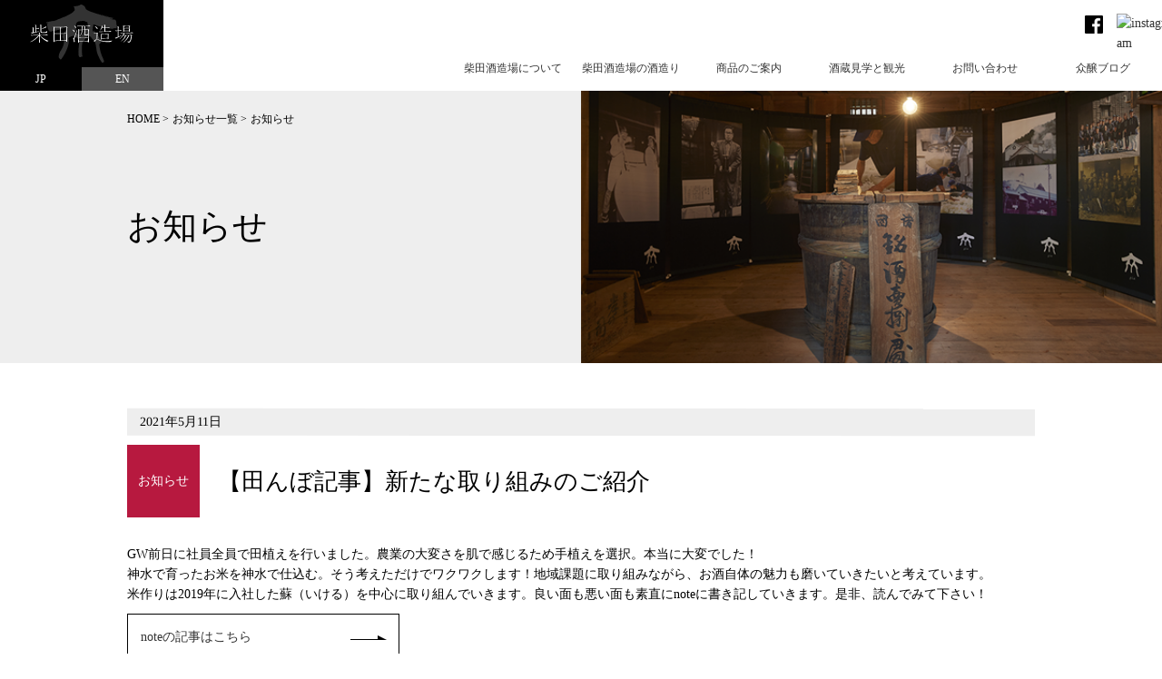

--- FILE ---
content_type: text/html; charset=UTF-8
request_url: http://www.shibatabrewery.com/2021/05/11/%E6%96%B0%E3%81%9F%E3%81%AA%E5%8F%96%E3%82%8A%E7%B5%84%E3%81%BF%E3%81%AE%E3%81%94%E7%B4%B9%E4%BB%8B%EF%BC%88%E7%94%B0%E6%A4%8D%E3%81%88%EF%BC%89/
body_size: 16397
content:
<!doctype html>
<html><!-- InstanceBegin template="/Templates/common.dwt" codeOutsideHTMLIsLocked="false" --><head>
<meta charset="UTF-8">
<!-- InstanceBeginEditable name="doctitle" -->
<title>【田んぼ記事】新たな取り組みのご紹介｜創業 天保元年　柴田酒造場</title>
<!-- InstanceEndEditable -->
<meta name="description" content="" />
<meta name="keywords" content="" />
<meta http-equiv="X-UA-Compatible" content="IE=edge" />
<meta name="viewport" content="width=device-width, initial-scale=1, maximum-scale=1">

<!-- 共通CSS -->
<link href="http://www.shibatabrewery.com/wp-content/themes/shibatabrews/assets/css/normalize.css" rel="stylesheet" type="text/css">
<link href="http://www.shibatabrewery.com/wp-content/themes/shibatabrews/assets/css/base.css" rel="stylesheet" type="text/css">
<link href="http://www.shibatabrewery.com/wp-content/themes/shibatabrews/assets/css/common.css" rel="stylesheet" type="text/css">
<!-- InstanceBeginEditable name="css" -->
<link href="http://www.shibatabrewery.com/wp-content/themes/shibatabrews/assets/css/news.css" rel="stylesheet" type="text/css">
<!-- InstanceEndEditable -->

<!--「aos」CSSの読込-->
<link rel="stylesheet" href="//cdnjs.cloudflare.com/ajax/libs/aos/2.1.1/aos.css">
<!--「aos」JSの読込-->
<script src="//cdnjs.cloudflare.com/ajax/libs/aos/2.1.1/aos.js"></script>

<!-- 共通JS -->
<script type="text/javascript" src="http://www.shibatabrewery.com/wp-content/themes/shibatabrews/assets/js/jquery-1.12.0.min.js"></script>
<script type="text/javascript" src="http://www.shibatabrewery.com/wp-content/themes/shibatabrews/assets/js/common.js"></script>
<link rel="stylesheet" type="text/css" href="http://www.shibatabrewery.com/wp-content/themes/shibatabrews/assets/js/meanmenu/meanmenu.css" />

<!-- InstanceBeginEditable name="js" -->
<script src="http://www.shibatabrewery.com/wp-content/themes/shibatabrews/assets/js/meanmenu/jquery.meanmenu.min.js"></script>
<!-- InstanceEndEditable -->

<!-- OGP -->
<meta property="og:title" content="創業 天保元年　柴田酒造場" />
<meta property="og:type" content="website" />
<meta property="og:description" content="地域とともに、自然とともに、人とともに。質、味わい、安心、笑顔を常に大切にしながら、酒という日本の文化を育て続けてまいります。" />
<meta property="og:url" content="" />
<meta property="og:site_name" content="創業 天保元年　柴田酒造場" />
<meta property="og:image" content="http://www.shibatabrewery.com/wp-content/themes/shibatabrews/assets/images/common/ogp.png" />
<meta property="og:locale" content="ja_JP">


<!-- Google Analytics -->
<!-- end Google Analytics -->

<!-- InstanceParam name="header-index" type="boolean" value="false" -->
<!-- InstanceParam name="header-inner" type="boolean" value="true" -->
<!-- InstanceParam name="footer" type="text" value="index" -->
<script>(function(html){html.className = html.className.replace(/\bno-js\b/,'js')})(document.documentElement);</script>
<title>【田んぼ記事】新たな取り組みのご紹介 | 愛知県岡崎市｜日本酒の老舗酒蔵｜柴田酒造場 Since1830</title>
	<style>img:is([sizes="auto" i], [sizes^="auto," i]) { contain-intrinsic-size: 3000px 1500px }</style>
	
		<!-- All in One SEO 4.8.5 - aioseo.com -->
	<meta name="description" content="GW前日に社員全員で田植えを行いました。農業の大変さを肌で感じるため手植えを選択。本当に大変でした！ 神水で育" />
	<meta name="robots" content="max-image-preview:large" />
	<meta name="author" content="ShibataMichie"/>
	<link rel="canonical" href="http://www.shibatabrewery.com/2021/05/11/%e6%96%b0%e3%81%9f%e3%81%aa%e5%8f%96%e3%82%8a%e7%b5%84%e3%81%bf%e3%81%ae%e3%81%94%e7%b4%b9%e4%bb%8b%ef%bc%88%e7%94%b0%e6%a4%8d%e3%81%88%ef%bc%89/" />
	<meta name="generator" content="All in One SEO (AIOSEO) 4.8.5" />
		<script type="application/ld+json" class="aioseo-schema">
			{"@context":"https:\/\/schema.org","@graph":[{"@type":"Article","@id":"http:\/\/www.shibatabrewery.com\/2021\/05\/11\/%e6%96%b0%e3%81%9f%e3%81%aa%e5%8f%96%e3%82%8a%e7%b5%84%e3%81%bf%e3%81%ae%e3%81%94%e7%b4%b9%e4%bb%8b%ef%bc%88%e7%94%b0%e6%a4%8d%e3%81%88%ef%bc%89\/#article","name":"\u3010\u7530\u3093\u307c\u8a18\u4e8b\u3011\u65b0\u305f\u306a\u53d6\u308a\u7d44\u307f\u306e\u3054\u7d39\u4ecb | \u611b\u77e5\u770c\u5ca1\u5d0e\u5e02\uff5c\u65e5\u672c\u9152\u306e\u8001\u8217\u9152\u8535\uff5c\u67f4\u7530\u9152\u9020\u5834 Since1830","headline":"\u3010\u7530\u3093\u307c\u8a18\u4e8b\u3011\u65b0\u305f\u306a\u53d6\u308a\u7d44\u307f\u306e\u3054\u7d39\u4ecb","author":{"@id":"http:\/\/www.shibatabrewery.com\/author\/m_shibata\/#author"},"publisher":{"@id":"http:\/\/www.shibatabrewery.com\/#organization"},"datePublished":"2021-05-11T14:39:31+09:00","dateModified":"2021-05-27T09:35:25+09:00","inLanguage":"ja","mainEntityOfPage":{"@id":"http:\/\/www.shibatabrewery.com\/2021\/05\/11\/%e6%96%b0%e3%81%9f%e3%81%aa%e5%8f%96%e3%82%8a%e7%b5%84%e3%81%bf%e3%81%ae%e3%81%94%e7%b4%b9%e4%bb%8b%ef%bc%88%e7%94%b0%e6%a4%8d%e3%81%88%ef%bc%89\/#webpage"},"isPartOf":{"@id":"http:\/\/www.shibatabrewery.com\/2021\/05\/11\/%e6%96%b0%e3%81%9f%e3%81%aa%e5%8f%96%e3%82%8a%e7%b5%84%e3%81%bf%e3%81%ae%e3%81%94%e7%b4%b9%e4%bb%8b%ef%bc%88%e7%94%b0%e6%a4%8d%e3%81%88%ef%bc%89\/#webpage"},"articleSection":"\u304a\u77e5\u3089\u305b, \u30d6\u30ed\u30b0"},{"@type":"BreadcrumbList","@id":"http:\/\/www.shibatabrewery.com\/2021\/05\/11\/%e6%96%b0%e3%81%9f%e3%81%aa%e5%8f%96%e3%82%8a%e7%b5%84%e3%81%bf%e3%81%ae%e3%81%94%e7%b4%b9%e4%bb%8b%ef%bc%88%e7%94%b0%e6%a4%8d%e3%81%88%ef%bc%89\/#breadcrumblist","itemListElement":[{"@type":"ListItem","@id":"http:\/\/www.shibatabrewery.com#listItem","position":1,"name":"\u30db\u30fc\u30e0","item":"http:\/\/www.shibatabrewery.com","nextItem":{"@type":"ListItem","@id":"http:\/\/www.shibatabrewery.com\/category\/news\/#listItem","name":"\u304a\u77e5\u3089\u305b"}},{"@type":"ListItem","@id":"http:\/\/www.shibatabrewery.com\/category\/news\/#listItem","position":2,"name":"\u304a\u77e5\u3089\u305b","item":"http:\/\/www.shibatabrewery.com\/category\/news\/","nextItem":{"@type":"ListItem","@id":"http:\/\/www.shibatabrewery.com\/2021\/05\/11\/%e6%96%b0%e3%81%9f%e3%81%aa%e5%8f%96%e3%82%8a%e7%b5%84%e3%81%bf%e3%81%ae%e3%81%94%e7%b4%b9%e4%bb%8b%ef%bc%88%e7%94%b0%e6%a4%8d%e3%81%88%ef%bc%89\/#listItem","name":"\u3010\u7530\u3093\u307c\u8a18\u4e8b\u3011\u65b0\u305f\u306a\u53d6\u308a\u7d44\u307f\u306e\u3054\u7d39\u4ecb"},"previousItem":{"@type":"ListItem","@id":"http:\/\/www.shibatabrewery.com#listItem","name":"\u30db\u30fc\u30e0"}},{"@type":"ListItem","@id":"http:\/\/www.shibatabrewery.com\/2021\/05\/11\/%e6%96%b0%e3%81%9f%e3%81%aa%e5%8f%96%e3%82%8a%e7%b5%84%e3%81%bf%e3%81%ae%e3%81%94%e7%b4%b9%e4%bb%8b%ef%bc%88%e7%94%b0%e6%a4%8d%e3%81%88%ef%bc%89\/#listItem","position":3,"name":"\u3010\u7530\u3093\u307c\u8a18\u4e8b\u3011\u65b0\u305f\u306a\u53d6\u308a\u7d44\u307f\u306e\u3054\u7d39\u4ecb","previousItem":{"@type":"ListItem","@id":"http:\/\/www.shibatabrewery.com\/category\/news\/#listItem","name":"\u304a\u77e5\u3089\u305b"}}]},{"@type":"Organization","@id":"http:\/\/www.shibatabrewery.com\/#organization","name":"\u611b\u77e5\u770c\u5ca1\u5d0e\u5e02\uff5c\u65e5\u672c\u9152\u306e\u8001\u8217\u9152\u8535\uff5c\u67f4\u7530\u9152\u9020\u5834 Since1830","description":"\u5929\u4fdd\u5143\u5e74\u30fb1830\u5e74\u5275\u696d\u3001\u611b\u77e5\u770c\u5ca1\u5d0e\u5e02\u306e\u8001\u8217\u9152\u8535\u300c\u67f4\u7530\u9152\u9020\u5834\u300d\u3002\u5c71\u4e2d\u304b\u3089\u6c72\u307f\u4e0a\u3052\u308b\u786c\u5ea60.2\u306e\u8d85\u8edf\u6c34\u3092\u4f7f\u7528\u3057\u305f\u4e01\u5be7\u306a\u9152\u9020\u308a\u3002\u5730\u9152\u300c\u5b5d\u306e\u53f8\uff08\u3053\u3046\u306e\u3064\u304b\u3055\uff09\u300d\u751f\u915b\u9020\u308a\u300c\u4f17\uff08\u304e\u3093\uff09\u300d\u5168\u56fd\u65b0\u9152\u9451\u8a55\u4f1a\u91d1\u8cde7\u56de\u306e\u5927\u541f\u91b8\u300c\u795e\u6c34\u4ed5\u8fbc\uff08\u304b\u3093\u305a\u3044\u3057\u3053\u307f\uff09\u300d\u3092\u306f\u3058\u3081\u3001\u4f5c\u308a\u624b\u306e\u60f3\u3044\u306e\u3053\u3082\u3063\u305f\u65e5\u672c\u9152\u3092\u88fd\u9020\u8ca9\u58f2\u3057\u3066\u3044\u307e\u3059\u3002","url":"http:\/\/www.shibatabrewery.com\/"},{"@type":"Person","@id":"http:\/\/www.shibatabrewery.com\/author\/m_shibata\/#author","url":"http:\/\/www.shibatabrewery.com\/author\/m_shibata\/","name":"ShibataMichie","image":{"@type":"ImageObject","@id":"http:\/\/www.shibatabrewery.com\/2021\/05\/11\/%e6%96%b0%e3%81%9f%e3%81%aa%e5%8f%96%e3%82%8a%e7%b5%84%e3%81%bf%e3%81%ae%e3%81%94%e7%b4%b9%e4%bb%8b%ef%bc%88%e7%94%b0%e6%a4%8d%e3%81%88%ef%bc%89\/#authorImage","url":"https:\/\/secure.gravatar.com\/avatar\/d6528d3dbc7257a6dbd146f614f71edf44bcbd463adc90754786de07640fb18b?s=96&d=mm&r=g","width":96,"height":96,"caption":"ShibataMichie"}},{"@type":"WebPage","@id":"http:\/\/www.shibatabrewery.com\/2021\/05\/11\/%e6%96%b0%e3%81%9f%e3%81%aa%e5%8f%96%e3%82%8a%e7%b5%84%e3%81%bf%e3%81%ae%e3%81%94%e7%b4%b9%e4%bb%8b%ef%bc%88%e7%94%b0%e6%a4%8d%e3%81%88%ef%bc%89\/#webpage","url":"http:\/\/www.shibatabrewery.com\/2021\/05\/11\/%e6%96%b0%e3%81%9f%e3%81%aa%e5%8f%96%e3%82%8a%e7%b5%84%e3%81%bf%e3%81%ae%e3%81%94%e7%b4%b9%e4%bb%8b%ef%bc%88%e7%94%b0%e6%a4%8d%e3%81%88%ef%bc%89\/","name":"\u3010\u7530\u3093\u307c\u8a18\u4e8b\u3011\u65b0\u305f\u306a\u53d6\u308a\u7d44\u307f\u306e\u3054\u7d39\u4ecb | \u611b\u77e5\u770c\u5ca1\u5d0e\u5e02\uff5c\u65e5\u672c\u9152\u306e\u8001\u8217\u9152\u8535\uff5c\u67f4\u7530\u9152\u9020\u5834 Since1830","description":"GW\u524d\u65e5\u306b\u793e\u54e1\u5168\u54e1\u3067\u7530\u690d\u3048\u3092\u884c\u3044\u307e\u3057\u305f\u3002\u8fb2\u696d\u306e\u5927\u5909\u3055\u3092\u808c\u3067\u611f\u3058\u308b\u305f\u3081\u624b\u690d\u3048\u3092\u9078\u629e\u3002\u672c\u5f53\u306b\u5927\u5909\u3067\u3057\u305f\uff01 \u795e\u6c34\u3067\u80b2","inLanguage":"ja","isPartOf":{"@id":"http:\/\/www.shibatabrewery.com\/#website"},"breadcrumb":{"@id":"http:\/\/www.shibatabrewery.com\/2021\/05\/11\/%e6%96%b0%e3%81%9f%e3%81%aa%e5%8f%96%e3%82%8a%e7%b5%84%e3%81%bf%e3%81%ae%e3%81%94%e7%b4%b9%e4%bb%8b%ef%bc%88%e7%94%b0%e6%a4%8d%e3%81%88%ef%bc%89\/#breadcrumblist"},"author":{"@id":"http:\/\/www.shibatabrewery.com\/author\/m_shibata\/#author"},"creator":{"@id":"http:\/\/www.shibatabrewery.com\/author\/m_shibata\/#author"},"datePublished":"2021-05-11T14:39:31+09:00","dateModified":"2021-05-27T09:35:25+09:00"},{"@type":"WebSite","@id":"http:\/\/www.shibatabrewery.com\/#website","url":"http:\/\/www.shibatabrewery.com\/","name":"\u611b\u77e5\u770c\u5ca1\u5d0e\u5e02\uff5c\u65e5\u672c\u9152\u306e\u8001\u8217\u9152\u8535\uff5c\u67f4\u7530\u9152\u9020\u5834 Since1830","description":"\u5929\u4fdd\u5143\u5e74\u30fb1830\u5e74\u5275\u696d\u3001\u611b\u77e5\u770c\u5ca1\u5d0e\u5e02\u306e\u8001\u8217\u9152\u8535\u300c\u67f4\u7530\u9152\u9020\u5834\u300d\u3002\u5c71\u4e2d\u304b\u3089\u6c72\u307f\u4e0a\u3052\u308b\u786c\u5ea60.2\u306e\u8d85\u8edf\u6c34\u3092\u4f7f\u7528\u3057\u305f\u4e01\u5be7\u306a\u9152\u9020\u308a\u3002\u5730\u9152\u300c\u5b5d\u306e\u53f8\uff08\u3053\u3046\u306e\u3064\u304b\u3055\uff09\u300d\u751f\u915b\u9020\u308a\u300c\u4f17\uff08\u304e\u3093\uff09\u300d\u5168\u56fd\u65b0\u9152\u9451\u8a55\u4f1a\u91d1\u8cde7\u56de\u306e\u5927\u541f\u91b8\u300c\u795e\u6c34\u4ed5\u8fbc\uff08\u304b\u3093\u305a\u3044\u3057\u3053\u307f\uff09\u300d\u3092\u306f\u3058\u3081\u3001\u4f5c\u308a\u624b\u306e\u60f3\u3044\u306e\u3053\u3082\u3063\u305f\u65e5\u672c\u9152\u3092\u88fd\u9020\u8ca9\u58f2\u3057\u3066\u3044\u307e\u3059\u3002","inLanguage":"ja","publisher":{"@id":"http:\/\/www.shibatabrewery.com\/#organization"}}]}
		</script>
		<!-- All in One SEO -->

<link rel='dns-prefetch' href='//www.googletagmanager.com' />
<link rel="alternate" type="application/rss+xml" title="愛知県岡崎市｜日本酒の老舗酒蔵｜柴田酒造場 Since1830 &raquo; フィード" href="http://www.shibatabrewery.com/feed/" />
<link rel="alternate" type="application/rss+xml" title="愛知県岡崎市｜日本酒の老舗酒蔵｜柴田酒造場 Since1830 &raquo; コメントフィード" href="http://www.shibatabrewery.com/comments/feed/" />
<link rel="alternate" type="application/rss+xml" title="愛知県岡崎市｜日本酒の老舗酒蔵｜柴田酒造場 Since1830 &raquo; 【田んぼ記事】新たな取り組みのご紹介 のコメントのフィード" href="http://www.shibatabrewery.com/2021/05/11/%e6%96%b0%e3%81%9f%e3%81%aa%e5%8f%96%e3%82%8a%e7%b5%84%e3%81%bf%e3%81%ae%e3%81%94%e7%b4%b9%e4%bb%8b%ef%bc%88%e7%94%b0%e6%a4%8d%e3%81%88%ef%bc%89/feed/" />
<script type="text/javascript">
/* <![CDATA[ */
window._wpemojiSettings = {"baseUrl":"https:\/\/s.w.org\/images\/core\/emoji\/16.0.1\/72x72\/","ext":".png","svgUrl":"https:\/\/s.w.org\/images\/core\/emoji\/16.0.1\/svg\/","svgExt":".svg","source":{"concatemoji":"http:\/\/www.shibatabrewery.com\/wp-includes\/js\/wp-emoji-release.min.js?ver=e2c713fd3e03ea04a7ac21e792e188d8"}};
/*! This file is auto-generated */
!function(s,n){var o,i,e;function c(e){try{var t={supportTests:e,timestamp:(new Date).valueOf()};sessionStorage.setItem(o,JSON.stringify(t))}catch(e){}}function p(e,t,n){e.clearRect(0,0,e.canvas.width,e.canvas.height),e.fillText(t,0,0);var t=new Uint32Array(e.getImageData(0,0,e.canvas.width,e.canvas.height).data),a=(e.clearRect(0,0,e.canvas.width,e.canvas.height),e.fillText(n,0,0),new Uint32Array(e.getImageData(0,0,e.canvas.width,e.canvas.height).data));return t.every(function(e,t){return e===a[t]})}function u(e,t){e.clearRect(0,0,e.canvas.width,e.canvas.height),e.fillText(t,0,0);for(var n=e.getImageData(16,16,1,1),a=0;a<n.data.length;a++)if(0!==n.data[a])return!1;return!0}function f(e,t,n,a){switch(t){case"flag":return n(e,"\ud83c\udff3\ufe0f\u200d\u26a7\ufe0f","\ud83c\udff3\ufe0f\u200b\u26a7\ufe0f")?!1:!n(e,"\ud83c\udde8\ud83c\uddf6","\ud83c\udde8\u200b\ud83c\uddf6")&&!n(e,"\ud83c\udff4\udb40\udc67\udb40\udc62\udb40\udc65\udb40\udc6e\udb40\udc67\udb40\udc7f","\ud83c\udff4\u200b\udb40\udc67\u200b\udb40\udc62\u200b\udb40\udc65\u200b\udb40\udc6e\u200b\udb40\udc67\u200b\udb40\udc7f");case"emoji":return!a(e,"\ud83e\udedf")}return!1}function g(e,t,n,a){var r="undefined"!=typeof WorkerGlobalScope&&self instanceof WorkerGlobalScope?new OffscreenCanvas(300,150):s.createElement("canvas"),o=r.getContext("2d",{willReadFrequently:!0}),i=(o.textBaseline="top",o.font="600 32px Arial",{});return e.forEach(function(e){i[e]=t(o,e,n,a)}),i}function t(e){var t=s.createElement("script");t.src=e,t.defer=!0,s.head.appendChild(t)}"undefined"!=typeof Promise&&(o="wpEmojiSettingsSupports",i=["flag","emoji"],n.supports={everything:!0,everythingExceptFlag:!0},e=new Promise(function(e){s.addEventListener("DOMContentLoaded",e,{once:!0})}),new Promise(function(t){var n=function(){try{var e=JSON.parse(sessionStorage.getItem(o));if("object"==typeof e&&"number"==typeof e.timestamp&&(new Date).valueOf()<e.timestamp+604800&&"object"==typeof e.supportTests)return e.supportTests}catch(e){}return null}();if(!n){if("undefined"!=typeof Worker&&"undefined"!=typeof OffscreenCanvas&&"undefined"!=typeof URL&&URL.createObjectURL&&"undefined"!=typeof Blob)try{var e="postMessage("+g.toString()+"("+[JSON.stringify(i),f.toString(),p.toString(),u.toString()].join(",")+"));",a=new Blob([e],{type:"text/javascript"}),r=new Worker(URL.createObjectURL(a),{name:"wpTestEmojiSupports"});return void(r.onmessage=function(e){c(n=e.data),r.terminate(),t(n)})}catch(e){}c(n=g(i,f,p,u))}t(n)}).then(function(e){for(var t in e)n.supports[t]=e[t],n.supports.everything=n.supports.everything&&n.supports[t],"flag"!==t&&(n.supports.everythingExceptFlag=n.supports.everythingExceptFlag&&n.supports[t]);n.supports.everythingExceptFlag=n.supports.everythingExceptFlag&&!n.supports.flag,n.DOMReady=!1,n.readyCallback=function(){n.DOMReady=!0}}).then(function(){return e}).then(function(){var e;n.supports.everything||(n.readyCallback(),(e=n.source||{}).concatemoji?t(e.concatemoji):e.wpemoji&&e.twemoji&&(t(e.twemoji),t(e.wpemoji)))}))}((window,document),window._wpemojiSettings);
/* ]]> */
</script>
<style id='wp-emoji-styles-inline-css' type='text/css'>

	img.wp-smiley, img.emoji {
		display: inline !important;
		border: none !important;
		box-shadow: none !important;
		height: 1em !important;
		width: 1em !important;
		margin: 0 0.07em !important;
		vertical-align: -0.1em !important;
		background: none !important;
		padding: 0 !important;
	}
</style>
<link rel='stylesheet' id='wp-block-library-css' href='http://www.shibatabrewery.com/wp-includes/css/dist/block-library/style.min.css?ver=e2c713fd3e03ea04a7ac21e792e188d8' type='text/css' media='all' />
<style id='classic-theme-styles-inline-css' type='text/css'>
/*! This file is auto-generated */
.wp-block-button__link{color:#fff;background-color:#32373c;border-radius:9999px;box-shadow:none;text-decoration:none;padding:calc(.667em + 2px) calc(1.333em + 2px);font-size:1.125em}.wp-block-file__button{background:#32373c;color:#fff;text-decoration:none}
</style>
<style id='xo-event-calendar-event-calendar-style-inline-css' type='text/css'>
.xo-event-calendar{font-family:Helvetica Neue,Helvetica,Hiragino Kaku Gothic ProN,Meiryo,MS PGothic,sans-serif;overflow:auto;position:relative}.xo-event-calendar td,.xo-event-calendar th{padding:0!important}.xo-event-calendar .calendar:nth-child(n+2) .month-next,.xo-event-calendar .calendar:nth-child(n+2) .month-prev{visibility:hidden}.xo-event-calendar table{background-color:transparent;border-collapse:separate;border-spacing:0;color:#333;margin:0;padding:0;table-layout:fixed;width:100%}.xo-event-calendar table caption,.xo-event-calendar table tbody,.xo-event-calendar table td,.xo-event-calendar table tfoot,.xo-event-calendar table th,.xo-event-calendar table thead,.xo-event-calendar table tr{background:transparent;border:0;margin:0;opacity:1;outline:0;padding:0;vertical-align:baseline}.xo-event-calendar table table tr{display:table-row}.xo-event-calendar table table td,.xo-event-calendar table table th{display:table-cell;padding:0}.xo-event-calendar table.xo-month{border:1px solid #ccc;border-right-width:0;margin:0 0 8px;padding:0}.xo-event-calendar table.xo-month td,.xo-event-calendar table.xo-month th{background-color:#fff;border:1px solid #ccc;padding:0}.xo-event-calendar table.xo-month caption{caption-side:top}.xo-event-calendar table.xo-month .month-header{display:flex;flex-flow:wrap;justify-content:center;margin:4px 0}.xo-event-calendar table.xo-month .month-header>span{flex-grow:1;text-align:center}.xo-event-calendar table.xo-month button{background-color:transparent;border:0;box-shadow:none;color:#333;cursor:pointer;margin:0;overflow:hidden;padding:0;text-shadow:none;width:38px}.xo-event-calendar table.xo-month button[disabled]{cursor:default;opacity:.3}.xo-event-calendar table.xo-month button>span{text-align:center;vertical-align:middle}.xo-event-calendar table.xo-month button span.nav-prev{border-bottom:2px solid #333;border-left:2px solid #333;display:inline-block;font-size:0;height:13px;transform:rotate(45deg);width:13px}.xo-event-calendar table.xo-month button span.nav-next{border-right:2px solid #333;border-top:2px solid #333;display:inline-block;font-size:0;height:13px;transform:rotate(45deg);width:13px}.xo-event-calendar table.xo-month button:hover span.nav-next,.xo-event-calendar table.xo-month button:hover span.nav-prev{border-width:3px}.xo-event-calendar table.xo-month>thead th{border-width:0 1px 0 0;color:#333;font-size:.9em;font-weight:700;padding:1px 0;text-align:center}.xo-event-calendar table.xo-month>thead th.sunday{color:#d00}.xo-event-calendar table.xo-month>thead th.saturday{color:#00d}.xo-event-calendar table.xo-month .month-week{border:0;overflow:hidden;padding:0;position:relative;width:100%}.xo-event-calendar table.xo-month .month-week table{border:0;margin:0;padding:0}.xo-event-calendar table.xo-month .month-dayname{border-width:1px 0 0 1px;bottom:0;left:0;position:absolute;right:0;top:0}.xo-event-calendar table.xo-month .month-dayname td{border-width:1px 1px 0 0;padding:0}.xo-event-calendar table.xo-month .month-dayname td div{border-width:1px 1px 0 0;font-size:100%;height:1000px;line-height:1.2em;padding:4px;text-align:right}.xo-event-calendar table.xo-month .month-dayname td div.other-month{opacity:.6}.xo-event-calendar table.xo-month .month-dayname td div.today{color:#00d;font-weight:700}.xo-event-calendar table.xo-month .month-dayname-space{height:1.5em;position:relative;top:0}.xo-event-calendar table.xo-month .month-event{background-color:transparent;position:relative;top:0}.xo-event-calendar table.xo-month .month-event td{background-color:transparent;border-width:0 1px 0 0;padding:0 1px 2px}.xo-event-calendar table.xo-month .month-event-space{background-color:transparent;height:1.5em}.xo-event-calendar table.xo-month .month-event-space td{border-width:0 1px 0 0}.xo-event-calendar table.xo-month .month-event tr,.xo-event-calendar table.xo-month .month-event-space tr{background-color:transparent}.xo-event-calendar table.xo-month .month-event-title{background-color:#ccc;border-radius:3px;color:#666;display:block;font-size:.8em;margin:1px;overflow:hidden;padding:0 4px;text-align:left;white-space:nowrap}.xo-event-calendar p.holiday-title{font-size:90%;margin:0;padding:2px 0;vertical-align:middle}.xo-event-calendar p.holiday-title span{border:1px solid #ccc;margin:0 6px 0 0;padding:0 0 0 18px}.xo-event-calendar .loading-animation{left:50%;margin:-20px 0 0 -20px;position:absolute;top:50%}@media(min-width:600px){.xo-event-calendar .calendars.columns-2{-moz-column-gap:15px;column-gap:15px;display:grid;grid-template-columns:repeat(2,1fr);row-gap:5px}.xo-event-calendar .calendars.columns-2 .month-next,.xo-event-calendar .calendars.columns-2 .month-prev{visibility:hidden}.xo-event-calendar .calendars.columns-2 .calendar:first-child .month-prev,.xo-event-calendar .calendars.columns-2 .calendar:nth-child(2) .month-next{visibility:visible}.xo-event-calendar .calendars.columns-3{-moz-column-gap:15px;column-gap:15px;display:grid;grid-template-columns:repeat(3,1fr);row-gap:5px}.xo-event-calendar .calendars.columns-3 .month-next,.xo-event-calendar .calendars.columns-3 .month-prev{visibility:hidden}.xo-event-calendar .calendars.columns-3 .calendar:first-child .month-prev,.xo-event-calendar .calendars.columns-3 .calendar:nth-child(3) .month-next{visibility:visible}.xo-event-calendar .calendars.columns-4{-moz-column-gap:15px;column-gap:15px;display:grid;grid-template-columns:repeat(4,1fr);row-gap:5px}.xo-event-calendar .calendars.columns-4 .month-next,.xo-event-calendar .calendars.columns-4 .month-prev{visibility:hidden}.xo-event-calendar .calendars.columns-4 .calendar:first-child .month-prev,.xo-event-calendar .calendars.columns-4 .calendar:nth-child(4) .month-next{visibility:visible}}.xo-event-calendar.xo-calendar-loading .xo-months{opacity:.5}.xo-event-calendar.xo-calendar-loading .loading-animation{animation:loadingCircRot .8s linear infinite;border:5px solid rgba(0,0,0,.2);border-radius:50%;border-top-color:#4285f4;height:40px;width:40px}@keyframes loadingCircRot{0%{transform:rotate(0deg)}to{transform:rotate(359deg)}}.xo-event-calendar.is-style-legacy table.xo-month .month-header>span{font-size:120%;line-height:28px}.xo-event-calendar.is-style-regular table.xo-month button:not(:hover):not(:active):not(.has-background){background-color:transparent;color:#333}.xo-event-calendar.is-style-regular table.xo-month button>span{text-align:center;vertical-align:middle}.xo-event-calendar.is-style-regular table.xo-month button>span:not(.dashicons){font-size:2em;overflow:hidden;text-indent:100%;white-space:nowrap}.xo-event-calendar.is-style-regular table.xo-month .month-next,.xo-event-calendar.is-style-regular table.xo-month .month-prev{height:2em;width:2em}.xo-event-calendar.is-style-regular table.xo-month .month-header{align-items:center;display:flex;justify-content:center;padding:.2em 0}.xo-event-calendar.is-style-regular table.xo-month .month-header .calendar-caption{flex-grow:1}.xo-event-calendar.is-style-regular table.xo-month .month-header>span{font-size:1.1em}.xo-event-calendar.is-style-regular table.xo-month>thead th{background:#fafafa;font-size:.8em}.xo-event-calendar.is-style-regular table.xo-month .month-dayname td div{font-size:1em;padding:.2em}.xo-event-calendar.is-style-regular table.xo-month .month-dayname td div.today{color:#339;font-weight:700}.xo-event-calendar.is-style-regular .holiday-titles{display:inline-flex;flex-wrap:wrap;gap:.25em 1em}.xo-event-calendar.is-style-regular p.holiday-title{font-size:.875em;margin:0 0 .5em}.xo-event-calendar.is-style-regular p.holiday-title span{margin:0 .25em 0 0;padding:0 0 0 1.25em}

</style>
<style id='xo-event-calendar-simple-calendar-style-inline-css' type='text/css'>
.xo-simple-calendar{box-sizing:border-box;font-family:Helvetica Neue,Helvetica,Hiragino Kaku Gothic ProN,Meiryo,MS PGothic,sans-serif;margin:0;padding:0;position:relative}.xo-simple-calendar td,.xo-simple-calendar th{padding:0!important}.xo-simple-calendar .calendar:nth-child(n+2) .month-next,.xo-simple-calendar .calendar:nth-child(n+2) .month-prev{visibility:hidden}.xo-simple-calendar .calendar table.month{border:0;border-collapse:separate;border-spacing:1px;box-sizing:border-box;margin:0 0 .5em;min-width:auto;outline:0;padding:0;table-layout:fixed;width:100%}.xo-simple-calendar .calendar table.month caption,.xo-simple-calendar .calendar table.month tbody,.xo-simple-calendar .calendar table.month td,.xo-simple-calendar .calendar table.month tfoot,.xo-simple-calendar .calendar table.month th,.xo-simple-calendar .calendar table.month thead,.xo-simple-calendar .calendar table.month tr{background:transparent;border:0;margin:0;opacity:1;outline:0;padding:0;vertical-align:baseline}.xo-simple-calendar .calendar table.month caption{caption-side:top;font-size:1.1em}.xo-simple-calendar .calendar table.month .month-header{align-items:center;display:flex;justify-content:center;width:100%}.xo-simple-calendar .calendar table.month .month-header .month-title{flex-grow:1;font-size:1em;font-weight:400;letter-spacing:.1em;line-height:1em;padding:0;text-align:center}.xo-simple-calendar .calendar table.month .month-header button{background:none;background-color:transparent;border:0;font-size:1.4em;line-height:1.4em;margin:0;outline-offset:0;padding:0;width:1.4em}.xo-simple-calendar .calendar table.month .month-header button:not(:hover):not(:active):not(.has-background){background-color:transparent}.xo-simple-calendar .calendar table.month .month-header button:hover{opacity:.6}.xo-simple-calendar .calendar table.month .month-header button:disabled{cursor:auto;opacity:.3}.xo-simple-calendar .calendar table.month .month-header .month-next,.xo-simple-calendar .calendar table.month .month-header .month-prev{background-color:transparent;color:#333;cursor:pointer}.xo-simple-calendar .calendar table.month tr{background:transparent;border:0;outline:0}.xo-simple-calendar .calendar table.month td,.xo-simple-calendar .calendar table.month th{background:transparent;border:0;outline:0;text-align:center;vertical-align:middle;word-break:normal}.xo-simple-calendar .calendar table.month th{font-size:.8em;font-weight:700}.xo-simple-calendar .calendar table.month td{font-size:1em;font-weight:400}.xo-simple-calendar .calendar table.month .day.holiday{color:#333}.xo-simple-calendar .calendar table.month .day.other{opacity:.3}.xo-simple-calendar .calendar table.month .day>span{box-sizing:border-box;display:inline-block;padding:.2em;width:100%}.xo-simple-calendar .calendar table.month th>span{color:#333}.xo-simple-calendar .calendar table.month .day.sun>span,.xo-simple-calendar .calendar table.month th.sun>span{color:#ec0220}.xo-simple-calendar .calendar table.month .day.sat>span,.xo-simple-calendar .calendar table.month th.sat>span{color:#0069de}.xo-simple-calendar .calendars-footer{margin:.5em;padding:0}.xo-simple-calendar .calendars-footer ul.holiday-titles{border:0;display:inline-flex;flex-wrap:wrap;gap:.25em 1em;margin:0;outline:0;padding:0}.xo-simple-calendar .calendars-footer ul.holiday-titles li{border:0;list-style:none;margin:0;outline:0;padding:0}.xo-simple-calendar .calendars-footer ul.holiday-titles li:after,.xo-simple-calendar .calendars-footer ul.holiday-titles li:before{content:none}.xo-simple-calendar .calendars-footer ul.holiday-titles .mark{border-radius:50%;display:inline-block;height:1.2em;vertical-align:middle;width:1.2em}.xo-simple-calendar .calendars-footer ul.holiday-titles .title{font-size:.7em;vertical-align:middle}@media(min-width:600px){.xo-simple-calendar .calendars.columns-2{-moz-column-gap:15px;column-gap:15px;display:grid;grid-template-columns:repeat(2,1fr);row-gap:5px}.xo-simple-calendar .calendars.columns-2 .month-next,.xo-simple-calendar .calendars.columns-2 .month-prev{visibility:hidden}.xo-simple-calendar .calendars.columns-2 .calendar:first-child .month-prev,.xo-simple-calendar .calendars.columns-2 .calendar:nth-child(2) .month-next{visibility:visible}.xo-simple-calendar .calendars.columns-3{-moz-column-gap:15px;column-gap:15px;display:grid;grid-template-columns:repeat(3,1fr);row-gap:5px}.xo-simple-calendar .calendars.columns-3 .month-next,.xo-simple-calendar .calendars.columns-3 .month-prev{visibility:hidden}.xo-simple-calendar .calendars.columns-3 .calendar:first-child .month-prev,.xo-simple-calendar .calendars.columns-3 .calendar:nth-child(3) .month-next{visibility:visible}.xo-simple-calendar .calendars.columns-4{-moz-column-gap:15px;column-gap:15px;display:grid;grid-template-columns:repeat(4,1fr);row-gap:5px}.xo-simple-calendar .calendars.columns-4 .month-next,.xo-simple-calendar .calendars.columns-4 .month-prev{visibility:hidden}.xo-simple-calendar .calendars.columns-4 .calendar:first-child .month-prev,.xo-simple-calendar .calendars.columns-4 .calendar:nth-child(4) .month-next{visibility:visible}}.xo-simple-calendar .calendar-loading-animation{left:50%;margin:-20px 0 0 -20px;position:absolute;top:50%}.xo-simple-calendar.xo-calendar-loading .calendars{opacity:.3}.xo-simple-calendar.xo-calendar-loading .calendar-loading-animation{animation:SimpleCalendarLoadingCircRot .8s linear infinite;border:5px solid rgba(0,0,0,.2);border-radius:50%;border-top-color:#4285f4;height:40px;width:40px}@keyframes SimpleCalendarLoadingCircRot{0%{transform:rotate(0deg)}to{transform:rotate(359deg)}}.xo-simple-calendar.is-style-regular table.month{border-collapse:collapse;border-spacing:0}.xo-simple-calendar.is-style-regular table.month tr{border:0}.xo-simple-calendar.is-style-regular table.month .day>span{border-radius:50%;line-height:2em;padding:.1em;width:2.2em}.xo-simple-calendar.is-style-frame table.month{background:transparent;border-collapse:collapse;border-spacing:0}.xo-simple-calendar.is-style-frame table.month thead tr{background:#eee}.xo-simple-calendar.is-style-frame table.month tbody tr{background:#fff}.xo-simple-calendar.is-style-frame table.month td,.xo-simple-calendar.is-style-frame table.month th{border:1px solid #ccc}.xo-simple-calendar.is-style-frame .calendars-footer{margin:8px 0}.xo-simple-calendar.is-style-frame .calendars-footer ul.holiday-titles .mark{border:1px solid #ccc;border-radius:0}

</style>
<style id='global-styles-inline-css' type='text/css'>
:root{--wp--preset--aspect-ratio--square: 1;--wp--preset--aspect-ratio--4-3: 4/3;--wp--preset--aspect-ratio--3-4: 3/4;--wp--preset--aspect-ratio--3-2: 3/2;--wp--preset--aspect-ratio--2-3: 2/3;--wp--preset--aspect-ratio--16-9: 16/9;--wp--preset--aspect-ratio--9-16: 9/16;--wp--preset--color--black: #000000;--wp--preset--color--cyan-bluish-gray: #abb8c3;--wp--preset--color--white: #ffffff;--wp--preset--color--pale-pink: #f78da7;--wp--preset--color--vivid-red: #cf2e2e;--wp--preset--color--luminous-vivid-orange: #ff6900;--wp--preset--color--luminous-vivid-amber: #fcb900;--wp--preset--color--light-green-cyan: #7bdcb5;--wp--preset--color--vivid-green-cyan: #00d084;--wp--preset--color--pale-cyan-blue: #8ed1fc;--wp--preset--color--vivid-cyan-blue: #0693e3;--wp--preset--color--vivid-purple: #9b51e0;--wp--preset--gradient--vivid-cyan-blue-to-vivid-purple: linear-gradient(135deg,rgba(6,147,227,1) 0%,rgb(155,81,224) 100%);--wp--preset--gradient--light-green-cyan-to-vivid-green-cyan: linear-gradient(135deg,rgb(122,220,180) 0%,rgb(0,208,130) 100%);--wp--preset--gradient--luminous-vivid-amber-to-luminous-vivid-orange: linear-gradient(135deg,rgba(252,185,0,1) 0%,rgba(255,105,0,1) 100%);--wp--preset--gradient--luminous-vivid-orange-to-vivid-red: linear-gradient(135deg,rgba(255,105,0,1) 0%,rgb(207,46,46) 100%);--wp--preset--gradient--very-light-gray-to-cyan-bluish-gray: linear-gradient(135deg,rgb(238,238,238) 0%,rgb(169,184,195) 100%);--wp--preset--gradient--cool-to-warm-spectrum: linear-gradient(135deg,rgb(74,234,220) 0%,rgb(151,120,209) 20%,rgb(207,42,186) 40%,rgb(238,44,130) 60%,rgb(251,105,98) 80%,rgb(254,248,76) 100%);--wp--preset--gradient--blush-light-purple: linear-gradient(135deg,rgb(255,206,236) 0%,rgb(152,150,240) 100%);--wp--preset--gradient--blush-bordeaux: linear-gradient(135deg,rgb(254,205,165) 0%,rgb(254,45,45) 50%,rgb(107,0,62) 100%);--wp--preset--gradient--luminous-dusk: linear-gradient(135deg,rgb(255,203,112) 0%,rgb(199,81,192) 50%,rgb(65,88,208) 100%);--wp--preset--gradient--pale-ocean: linear-gradient(135deg,rgb(255,245,203) 0%,rgb(182,227,212) 50%,rgb(51,167,181) 100%);--wp--preset--gradient--electric-grass: linear-gradient(135deg,rgb(202,248,128) 0%,rgb(113,206,126) 100%);--wp--preset--gradient--midnight: linear-gradient(135deg,rgb(2,3,129) 0%,rgb(40,116,252) 100%);--wp--preset--font-size--small: 13px;--wp--preset--font-size--medium: 20px;--wp--preset--font-size--large: 36px;--wp--preset--font-size--x-large: 42px;--wp--preset--spacing--20: 0.44rem;--wp--preset--spacing--30: 0.67rem;--wp--preset--spacing--40: 1rem;--wp--preset--spacing--50: 1.5rem;--wp--preset--spacing--60: 2.25rem;--wp--preset--spacing--70: 3.38rem;--wp--preset--spacing--80: 5.06rem;--wp--preset--shadow--natural: 6px 6px 9px rgba(0, 0, 0, 0.2);--wp--preset--shadow--deep: 12px 12px 50px rgba(0, 0, 0, 0.4);--wp--preset--shadow--sharp: 6px 6px 0px rgba(0, 0, 0, 0.2);--wp--preset--shadow--outlined: 6px 6px 0px -3px rgba(255, 255, 255, 1), 6px 6px rgba(0, 0, 0, 1);--wp--preset--shadow--crisp: 6px 6px 0px rgba(0, 0, 0, 1);}:where(.is-layout-flex){gap: 0.5em;}:where(.is-layout-grid){gap: 0.5em;}body .is-layout-flex{display: flex;}.is-layout-flex{flex-wrap: wrap;align-items: center;}.is-layout-flex > :is(*, div){margin: 0;}body .is-layout-grid{display: grid;}.is-layout-grid > :is(*, div){margin: 0;}:where(.wp-block-columns.is-layout-flex){gap: 2em;}:where(.wp-block-columns.is-layout-grid){gap: 2em;}:where(.wp-block-post-template.is-layout-flex){gap: 1.25em;}:where(.wp-block-post-template.is-layout-grid){gap: 1.25em;}.has-black-color{color: var(--wp--preset--color--black) !important;}.has-cyan-bluish-gray-color{color: var(--wp--preset--color--cyan-bluish-gray) !important;}.has-white-color{color: var(--wp--preset--color--white) !important;}.has-pale-pink-color{color: var(--wp--preset--color--pale-pink) !important;}.has-vivid-red-color{color: var(--wp--preset--color--vivid-red) !important;}.has-luminous-vivid-orange-color{color: var(--wp--preset--color--luminous-vivid-orange) !important;}.has-luminous-vivid-amber-color{color: var(--wp--preset--color--luminous-vivid-amber) !important;}.has-light-green-cyan-color{color: var(--wp--preset--color--light-green-cyan) !important;}.has-vivid-green-cyan-color{color: var(--wp--preset--color--vivid-green-cyan) !important;}.has-pale-cyan-blue-color{color: var(--wp--preset--color--pale-cyan-blue) !important;}.has-vivid-cyan-blue-color{color: var(--wp--preset--color--vivid-cyan-blue) !important;}.has-vivid-purple-color{color: var(--wp--preset--color--vivid-purple) !important;}.has-black-background-color{background-color: var(--wp--preset--color--black) !important;}.has-cyan-bluish-gray-background-color{background-color: var(--wp--preset--color--cyan-bluish-gray) !important;}.has-white-background-color{background-color: var(--wp--preset--color--white) !important;}.has-pale-pink-background-color{background-color: var(--wp--preset--color--pale-pink) !important;}.has-vivid-red-background-color{background-color: var(--wp--preset--color--vivid-red) !important;}.has-luminous-vivid-orange-background-color{background-color: var(--wp--preset--color--luminous-vivid-orange) !important;}.has-luminous-vivid-amber-background-color{background-color: var(--wp--preset--color--luminous-vivid-amber) !important;}.has-light-green-cyan-background-color{background-color: var(--wp--preset--color--light-green-cyan) !important;}.has-vivid-green-cyan-background-color{background-color: var(--wp--preset--color--vivid-green-cyan) !important;}.has-pale-cyan-blue-background-color{background-color: var(--wp--preset--color--pale-cyan-blue) !important;}.has-vivid-cyan-blue-background-color{background-color: var(--wp--preset--color--vivid-cyan-blue) !important;}.has-vivid-purple-background-color{background-color: var(--wp--preset--color--vivid-purple) !important;}.has-black-border-color{border-color: var(--wp--preset--color--black) !important;}.has-cyan-bluish-gray-border-color{border-color: var(--wp--preset--color--cyan-bluish-gray) !important;}.has-white-border-color{border-color: var(--wp--preset--color--white) !important;}.has-pale-pink-border-color{border-color: var(--wp--preset--color--pale-pink) !important;}.has-vivid-red-border-color{border-color: var(--wp--preset--color--vivid-red) !important;}.has-luminous-vivid-orange-border-color{border-color: var(--wp--preset--color--luminous-vivid-orange) !important;}.has-luminous-vivid-amber-border-color{border-color: var(--wp--preset--color--luminous-vivid-amber) !important;}.has-light-green-cyan-border-color{border-color: var(--wp--preset--color--light-green-cyan) !important;}.has-vivid-green-cyan-border-color{border-color: var(--wp--preset--color--vivid-green-cyan) !important;}.has-pale-cyan-blue-border-color{border-color: var(--wp--preset--color--pale-cyan-blue) !important;}.has-vivid-cyan-blue-border-color{border-color: var(--wp--preset--color--vivid-cyan-blue) !important;}.has-vivid-purple-border-color{border-color: var(--wp--preset--color--vivid-purple) !important;}.has-vivid-cyan-blue-to-vivid-purple-gradient-background{background: var(--wp--preset--gradient--vivid-cyan-blue-to-vivid-purple) !important;}.has-light-green-cyan-to-vivid-green-cyan-gradient-background{background: var(--wp--preset--gradient--light-green-cyan-to-vivid-green-cyan) !important;}.has-luminous-vivid-amber-to-luminous-vivid-orange-gradient-background{background: var(--wp--preset--gradient--luminous-vivid-amber-to-luminous-vivid-orange) !important;}.has-luminous-vivid-orange-to-vivid-red-gradient-background{background: var(--wp--preset--gradient--luminous-vivid-orange-to-vivid-red) !important;}.has-very-light-gray-to-cyan-bluish-gray-gradient-background{background: var(--wp--preset--gradient--very-light-gray-to-cyan-bluish-gray) !important;}.has-cool-to-warm-spectrum-gradient-background{background: var(--wp--preset--gradient--cool-to-warm-spectrum) !important;}.has-blush-light-purple-gradient-background{background: var(--wp--preset--gradient--blush-light-purple) !important;}.has-blush-bordeaux-gradient-background{background: var(--wp--preset--gradient--blush-bordeaux) !important;}.has-luminous-dusk-gradient-background{background: var(--wp--preset--gradient--luminous-dusk) !important;}.has-pale-ocean-gradient-background{background: var(--wp--preset--gradient--pale-ocean) !important;}.has-electric-grass-gradient-background{background: var(--wp--preset--gradient--electric-grass) !important;}.has-midnight-gradient-background{background: var(--wp--preset--gradient--midnight) !important;}.has-small-font-size{font-size: var(--wp--preset--font-size--small) !important;}.has-medium-font-size{font-size: var(--wp--preset--font-size--medium) !important;}.has-large-font-size{font-size: var(--wp--preset--font-size--large) !important;}.has-x-large-font-size{font-size: var(--wp--preset--font-size--x-large) !important;}
:where(.wp-block-post-template.is-layout-flex){gap: 1.25em;}:where(.wp-block-post-template.is-layout-grid){gap: 1.25em;}
:where(.wp-block-columns.is-layout-flex){gap: 2em;}:where(.wp-block-columns.is-layout-grid){gap: 2em;}
:root :where(.wp-block-pullquote){font-size: 1.5em;line-height: 1.6;}
</style>
<link rel='stylesheet' id='responsive-lightbox-swipebox-css' href='http://www.shibatabrewery.com/wp-content/plugins/responsive-lightbox/assets/swipebox/swipebox.min.css?ver=1.5.2' type='text/css' media='all' />
<link rel='stylesheet' id='xo-event-calendar-css' href='http://www.shibatabrewery.com/wp-content/plugins/xo-event-calendar/css/xo-event-calendar.css?ver=3.2.10' type='text/css' media='all' />
<link rel='stylesheet' id='genericons-css' href='http://www.shibatabrewery.com/wp-content/themes/shibatabrews/genericons/genericons.css?ver=3.2' type='text/css' media='all' />
<script type="text/javascript" src="http://www.shibatabrewery.com/wp-includes/js/jquery/jquery.min.js?ver=3.7.1" id="jquery-core-js"></script>
<script type="text/javascript" src="http://www.shibatabrewery.com/wp-includes/js/jquery/jquery-migrate.min.js?ver=3.4.1" id="jquery-migrate-js"></script>
<script type="text/javascript" src="http://www.shibatabrewery.com/wp-content/plugins/responsive-lightbox/assets/dompurify/purify.min.js?ver=3.3.1" id="dompurify-js"></script>
<script type="text/javascript" id="responsive-lightbox-sanitizer-js-before">
/* <![CDATA[ */
window.RLG = window.RLG || {}; window.RLG.sanitizeAllowedHosts = ["youtube.com","www.youtube.com","youtu.be","vimeo.com","player.vimeo.com"];
/* ]]> */
</script>
<script type="text/javascript" src="http://www.shibatabrewery.com/wp-content/plugins/responsive-lightbox/js/sanitizer.js?ver=2.6.1" id="responsive-lightbox-sanitizer-js"></script>
<script type="text/javascript" src="http://www.shibatabrewery.com/wp-content/plugins/responsive-lightbox/assets/swipebox/jquery.swipebox.min.js?ver=1.5.2" id="responsive-lightbox-swipebox-js"></script>
<script type="text/javascript" src="http://www.shibatabrewery.com/wp-includes/js/underscore.min.js?ver=1.13.7" id="underscore-js"></script>
<script type="text/javascript" src="http://www.shibatabrewery.com/wp-content/plugins/responsive-lightbox/assets/infinitescroll/infinite-scroll.pkgd.min.js?ver=4.0.1" id="responsive-lightbox-infinite-scroll-js"></script>
<script type="text/javascript" id="responsive-lightbox-js-before">
/* <![CDATA[ */
var rlArgs = {"script":"swipebox","selector":"lightbox","customEvents":"","activeGalleries":true,"animation":true,"hideCloseButtonOnMobile":false,"removeBarsOnMobile":false,"hideBars":true,"hideBarsDelay":5000,"videoMaxWidth":1080,"useSVG":true,"loopAtEnd":false,"woocommerce_gallery":false,"ajaxurl":"http:\/\/www.shibatabrewery.com\/wp-admin\/admin-ajax.php","nonce":"0fb4dcb113","preview":false,"postId":987,"scriptExtension":false};
/* ]]> */
</script>
<script type="text/javascript" src="http://www.shibatabrewery.com/wp-content/plugins/responsive-lightbox/js/front.js?ver=2.6.1" id="responsive-lightbox-js"></script>
<link rel="https://api.w.org/" href="http://www.shibatabrewery.com/wp-json/" /><link rel="alternate" title="JSON" type="application/json" href="http://www.shibatabrewery.com/wp-json/wp/v2/posts/987" /><link rel="EditURI" type="application/rsd+xml" title="RSD" href="http://www.shibatabrewery.com/xmlrpc.php?rsd" />

<link rel='shortlink' href='http://www.shibatabrewery.com/?p=987' />
<link rel="alternate" title="oEmbed (JSON)" type="application/json+oembed" href="http://www.shibatabrewery.com/wp-json/oembed/1.0/embed?url=http%3A%2F%2Fwww.shibatabrewery.com%2F2021%2F05%2F11%2F%25e6%2596%25b0%25e3%2581%259f%25e3%2581%25aa%25e5%258f%2596%25e3%2582%258a%25e7%25b5%2584%25e3%2581%25bf%25e3%2581%25ae%25e3%2581%2594%25e7%25b4%25b9%25e4%25bb%258b%25ef%25bc%2588%25e7%2594%25b0%25e6%25a4%258d%25e3%2581%2588%25ef%25bc%2589%2F" />
<link rel="alternate" title="oEmbed (XML)" type="text/xml+oembed" href="http://www.shibatabrewery.com/wp-json/oembed/1.0/embed?url=http%3A%2F%2Fwww.shibatabrewery.com%2F2021%2F05%2F11%2F%25e6%2596%25b0%25e3%2581%259f%25e3%2581%25aa%25e5%258f%2596%25e3%2582%258a%25e7%25b5%2584%25e3%2581%25bf%25e3%2581%25ae%25e3%2581%2594%25e7%25b4%25b9%25e4%25bb%258b%25ef%25bc%2588%25e7%2594%25b0%25e6%25a4%258d%25e3%2581%2588%25ef%25bc%2589%2F&#038;format=xml" />
<meta name="generator" content="Site Kit by Google 1.158.0" /><link rel="apple-touch-icon" sizes="180x180" href="/wp-content/uploads/fbrfg/apple-touch-icon.png">
<link rel="icon" type="image/png" sizes="32x32" href="/wp-content/uploads/fbrfg/favicon-32x32.png">
<link rel="icon" type="image/png" sizes="16x16" href="/wp-content/uploads/fbrfg/favicon-16x16.png">
<link rel="manifest" href="/wp-content/uploads/fbrfg/site.webmanifest">
<link rel="mask-icon" href="/wp-content/uploads/fbrfg/safari-pinned-tab.svg" color="#5bbad5">
<link rel="shortcut icon" href="/wp-content/uploads/fbrfg/favicon.ico">
<meta name="msapplication-TileColor" content="#ededed">
<meta name="msapplication-config" content="/wp-content/uploads/fbrfg/browserconfig.xml">
<meta name="theme-color" content="#ffffff"><style type="text/css">.recentcomments a{display:inline !important;padding:0 !important;margin:0 !important;}</style></head>

<body>

<div id="wrapper">
<!--=== Header ===-->
<!--=== Header ===-->
<div id="header" class="inner">
<div class="header-cont-left">
<h1 class="inner"><a href="http://www.shibatabrewery.com"><img src="http://www.shibatabrewery.com/wp-content/themes/shibatabrews/assets/images/common/logo_inner.svg" alt="柴田酒造場"/></a></h1><div class="lang-btn"><a href="http://www.shibatabrewery.com/%e6%96%b0%e3%81%9f%e3%81%aa%e5%8f%96%e3%82%8a%e7%b5%84%e3%81%bf%e3%81%ae%e3%81%94%e7%b4%b9%e4%bb%8b%ef%bc%88%e7%94%b0%e6%a4%8d%e3%81%88%ef%bc%89/" class="active">JP</a><a href="http://www.shibatabrewery.com/en/">EN</a></div>
</div>
<div class="header-cont-right">
<div class="fb"><a href="https://www.facebook.com/kounotsukasa1830/" target="_blank"><img src="http://www.shibatabrewery.com/wp-content/themes/shibatabrews/assets/images/common/icon_fb.png" alt=""/></a></div>
<div class="instagram"><a href="https://www.instagram.com/kounotsukasa_9/" target="_blank"><img src="https://shibatabrews.xsrv.jp/wp-content/themes/shibatabrews/assets/images/common/icon_instagram.png" alt="instagram"/></a></div>

<ul id="dropmenu" class="dropmenu">
  <li><a href="http://www.shibatabrewery.com/about/">柴田酒造場について</a>
    <ul>
      <li><a href="http://www.shibatabrewery.com/about/">豊かな自然環境</a></li>
      <li><a href="http://www.shibatabrewery.com/about/profile">企業情報</a></li>
		<li><a href="http://www.shibatabrewery.com/about/profile/#award" class="smooth">賞歴</a></li>
      <li><a href="http://www.shibatabrewery.com/about/gallery">蔵ギャラリー</a></li>
    </ul>
  </li>
  <li><a href="http://www.shibatabrewery.com/sake/">柴田酒造場の酒造り</a>
  <ul>
      <li><a href="http://www.shibatabrewery.com/sake/">蔵の歴史</a></li>
      <li><a href="http://www.shibatabrewery.com/sake/make_flow">私たちの酒造り</a></li>
      <li><a href="http://www.shibatabrewery.com/sake/idea">众への想い</a></li>
    </ul>
    </li>
<li><a href="http://www.shibatabrewery.com/products/">商品のご案内</a>
<ul>
<li><a href="http://www.shibatabrewery.com/products/">商品一覧</a></li>
<li><a href="https://shibatabrews.theshop.jp/" target="_blank">オンラインショップ</a></li>
</ul>
  </li>
  <li><a href="http://www.shibatabrewery.com/visit/">酒蔵見学と観光</a>
  <ul>
      <li><a href="http://www.shibatabrewery.com/visit/">酒蔵見学のご案内</a></li>
      <li><a href="http://www.shibatabrewery.com/visit/tour">周辺観光</a></li>
    </ul>
    </li>
    <li><a href="http://www.shibatabrewery.com/contact/">お問い合わせ</a></li>
	<li><a href="http://www.shibatabrewery.com/blog/">众醸ブログ</a></li>
</ul>
</div>

<div class="h_nav">
				<nav id="gNav">
					<ul class="nav">
						<li class="first"><a href="http://www.shibatabrewery.com">HOME<img src="http://www.shibatabrewery.com/wp-content/themes/shibatabrews/assets/images/common/sp_menu_arrow_r.png" alt="" class="rigth-arrow"/></a></li>
                       <li>
							<a href="http://www.shibatabrewery.com/about/">柴田酒造場について</a>
							<ul class="sub-menu">
								<li><a href="http://www.shibatabrewery.com/about/">豊かな自然環境<img src="http://www.shibatabrewery.com/wp-content/themes/shibatabrews/assets/images/common/sp_menu_arrow_r.png" alt="" class="rigth-arrow"/></a></li>
								<li><a href="http://www.shibatabrewery.com/about/profile">企業情報<img src="http://www.shibatabrewery.com/wp-content/themes/shibatabrews/assets/images/common/sp_menu_arrow_r.png" alt="" class="rigth-arrow"/></a></li>
								<li><a href="http://www.shibatabrewery.com/about/profile/#award" class="smooth">賞歴<img src="http://www.shibatabrewery.com/wp-content/themes/shibatabrews/assets/images/common/sp_menu_arrow_r.png" alt="" class="rigth-arrow"/></a></li>
								<li><a href="http://www.shibatabrewery.com/about/gallery">蔵ギャラリー<img src="http://www.shibatabrewery.com/wp-content/themes/shibatabrews/assets/images/common/sp_menu_arrow_r.png" alt="" class="rigth-arrow"/></a></li>
							</ul>
						</li>
                        <li>
							<a href="http://www.shibatabrewery.com/sake/">柴田酒造場の酒造り</a>
							<ul class="sub-menu">
								<li><a href="http://www.shibatabrewery.com/sake/">蔵の歴史<img src="http://www.shibatabrewery.com/wp-content/themes/shibatabrews/assets/images/common/sp_menu_arrow_r.png" alt="" class="rigth-arrow"/></a></li>
								<li><a href="http://www.shibatabrewery.com/sake/make_flow">私たちの酒造り<img src="http://www.shibatabrewery.com/wp-content/themes/shibatabrews/assets/images/common/sp_menu_arrow_r.png" alt="" class="rigth-arrow"/></a></li>
								<li><a href="http://www.shibatabrewery.com/sake/idea">众への想い<img src="http://www.shibatabrewery.com/wp-content/themes/shibatabrews/assets/images/common/sp_menu_arrow_r.png" alt="" class="rigth-arrow"/></a></li>
							</ul>
						</li>
<li>
<a href="http://www.shibatabrewery.com/products/">商品のご案内</a>
<ul class="sub-menu">
<li><a href="http://www.shibatabrewery.com/products/">商品一覧<img src="http://www.shibatabrewery.com/wp-content/themes/shibatabrews/assets/images/common/sp_menu_arrow_r.png" alt="" class="rigth-arrow"/></a></li>
<li><a href="https://shibatabrews.theshop.jp/" target="_blank">オンラインショップ<img src="http://www.shibatabrewery.com/wp-content/themes/shibatabrews/assets/images/common/sp_menu_arrow_r.png" alt="" class="rigth-arrow"/></a></li>
</ul>
</li>
						<li>
							<a href="http://www.shibatabrewery.com/visit/">酒蔵見学と観光</a>
							<ul class="sub-menu">
								<li><a href="http://www.shibatabrewery.com/visit/">酒蔵見学のご案内<img src="http://www.shibatabrewery.com/wp-content/themes/shibatabrews/assets/images/common/sp_menu_arrow_r.png" alt="" class="rigth-arrow"/></a></li>
								<li><a href="http://www.shibatabrewery.com/visit/tour">周辺観光<img src="http://www.shibatabrewery.com/wp-content/themes/shibatabrews/assets/images/common/sp_menu_arrow_r.png" alt="" class="rigth-arrow"/></a></li>
							</ul>
						</li>
						<li><a href="http://www.shibatabrewery.com/contact/">お問い合わせ<img src="http://www.shibatabrewery.com/wp-content/themes/shibatabrews/assets/images/common/sp_menu_arrow_r.png" alt="" class="rigth-arrow"/></a></li>
                        <li><a href="http://www.shibatabrewery.com/blog/">众醸ブログ<img src="http://www.shibatabrewery.com/wp-content/themes/shibatabrews/assets/images/common/sp_menu_arrow_r.png" alt="" class="rigth-arrow"/></a></li>
						<li><a href="http://www.shibatabrewery.com">Japnease<img src="http://www.shibatabrewery.com/wp-content/themes/shibatabrews/assets/images/common/sp_menu_arrow_r.png" alt="" class="rigth-arrow"/></a></li>
                 <li><a href="http://www.shibatabrewery.com/en/">English<img src="http://www.shibatabrewery.com/wp-content/themes/shibatabrews/assets/images/common/sp_menu_arrow_r.png" alt="" class="rigth-arrow"/></a></li>
					</ul>
					<div class="mask"></div>
				</nav>
                </div>

</div>

<!--=== //Header ===-->
<!--=== //Header ===-->

<!-- InstanceBeginEditable name="contents" -->
<div class="inner-title-Cont general">
<div class="title-inner">
<div id="location">
<ol>
<li><a href="http://www.shibatabrewery.com">HOME</a>&nbsp;&gt;</li>
<li><a href="http://www.shibatabrewery.com/news_list">お知らせ一覧</a>&nbsp;&gt;</li>
<li>お知らせ</li>
</ol>
</div>
<h1>お知らせ</h1>
</div>
</div>

<div class="news-Cont">
<div class="inner-Cont mb-100">
<div class="title mb-030 clearfix">

<h2>2021年5月11日</h2>
	<p class="info-icon">お知らせ</p>
				<div class="title-txt"><h1 class="detail-title">【田んぼ記事】新たな取り組みのご紹介</h1></div>
</div>
<!-- コンテンツ本体 -->
<div class="detail">
<div class="kvgmc6g5 cxmmr5t8 oygrvhab hcukyx3x c1et5uql ii04i59q">
<div dir="auto">GW前日に社員全員で田植えを行いました。農業の大変さを肌で感じるため手植えを選択。本当に大変でした！</div>
<div dir="auto"></div>
</div>
<div class="o9v6fnle cxmmr5t8 oygrvhab hcukyx3x c1et5uql ii04i59q">
<div dir="auto">神水で育ったお米を神水で仕込む。そう考えただけでワクワクします！地域課題に取り組みながら、お酒自体の魅力も磨いていきたいと考えています。</div>
<div dir="auto"></div>
</div>
<div class="o9v6fnle cxmmr5t8 oygrvhab hcukyx3x c1et5uql ii04i59q">
<div dir="auto">米作りは2019年に入社した蘇（いける）を中心に取り組んでいきます。良い面も悪い面も素直にnoteに書き記していきます。是非、読んでみて下さい！</div>
<div dir="auto"></div>
</div>
<div class="o9v6fnle cxmmr5t8 oygrvhab hcukyx3x c1et5uql ii04i59q">
<div dir="auto"><a href="https://note.com/akihiro_ikeru/n/n2a349e6334cf?fbclid=IwAR1NjYfpRQECO_273trNRdzATDo3gtTenYhMnd14-XI-xGaROzDJ3W1Ij44">noteの記事はこちら</a></div>
</div>
<div class="o9v6fnle cxmmr5t8 oygrvhab hcukyx3x c1et5uql ii04i59q">
<div dir="auto"></div>
<div dir="auto">また、2021 Miss Sake愛知の松崎未侑さんにも弊社の取組みを紹介頂いています。こちらも併せてご覧下さい。日本文化を世界に発信しようと精力的に活動されている彼女に紹介頂いて嬉しく思います！</div>
<div dir="auto"></div>
<div dir="auto"><a href="https://youtu.be/_KbA3lthi1w">Youtubeはこちら</a></div>
<div dir="auto"></div>
</div>
<div class="o9v6fnle cxmmr5t8 oygrvhab hcukyx3x c1et5uql ii04i59q">
<div dir="auto">This is our new try which makes rice for sake in our local area. We usually buy the rice from all over Japan. But we want to increase the value of our sake, which is why we decided rice farming by ourselves. In addition, there is one more important meaning for it. In our local area, the number of people has dramatically decreased for several decades and aged. Because of them, it has made difficult for keeping good condition for rice fields and scenery. We want to solve this problem for for next generations.</div>
</div>
</div>
</div>

</div>
<!-- InstanceEndEditable -->

<!--=== Footer ===-->
<!--=== Footer ===-->
<div class="access-cont">
	<h2>アクセス</h2>
	<div class="access-map"><iframe src="https://www.google.com/maps/embed?pb=!1m18!1m12!1m3!1d3267.7914321866883!2d137.30448461598175!3d35.011925773992004!2m3!1f0!2f0!3f0!3m2!1i1024!2i768!4f13.1!3m3!1m2!1s0x6004b0114997e1d7%3A0xb6b6400c48696b37!2z44CSNDQ0LTM0NDIg5oSb55-l55yM5bKh5bSO5biC5L-d5LmF55S656We5rC077yT77yZ!5e0!3m2!1sja!2sjp!4v1533879036784" width="100%" height="450" frameborder="0" style="border:0" allowfullscreen></iframe></div>
	<div class="access-cont-inner">
		<div class="access-detail clearfix">
			<div class="left">
				<h3>お車でお越しの方</h3>
				<ul>
					<li>東名高速道路・岡崎I.C.から約30分</li>
					<li>東海環状自動車道・豊田松平I.C.から約30分</li>
				</ul>
			</div>
			<div class="right">
				<h3>公共交通機関でお越しの方</h3>
				<ul>
					<li>ささゆりバスご利用／岡崎げんき館前から「下山地区線」で約40分。事前にバス運転手さんに「柴田酒造場で下車」とひと声おかけください。最寄りの場所で停まります。</li>
				</ul>
				<p class="access">※ささゆりバスは平日のみの運行です。その他の額田地域のコミュニティバスなど詳しくは、<a href="http://www.city.okazaki.lg.jp/1100/1184/1173/p017822.html" target="_blank">岡崎市Webサイト</a>をご確認ください。 </p>
			</div>
		</div>
		<div class="access-contact">
			<h3>〒444-3442 愛知県岡崎市保久町字神水39番地　TEL 0564-84-2007　FAX 0564-84-2785<br>
				営業時間／平日10:00-16:00　土　11:00-16:00<br>
				日曜・祝日は不定休です。下記の営業カレンダーをご覧ください。</h3>
			<div class="calendar">
				<li class="widget-container"><h3>営業日カレンダー</h3><div id="xo_event_calendar-2-calendar" class="xo-event-calendar"><div class="calendars xo-months"><div class="calendar xo-month-wrap"><table class="xo-month"><caption><div class="month-header"><button type="button" class="month-prev" disabled="disabled"><span class="nav-prev">PREV</span></button><span class="calendar-caption">2026年 1月</span><button type="button" class="month-next" onclick="this.disabled = true; xo_event_calendar_month(this,'2026-2',0,'','day-off',0,2,1,2,1,'',1,1,'2026-1'); return false;"><span class="nav-next">NEXT</span></button></div></caption><thead><tr><th class="monday">月</th><th class="tuesday">火</th><th class="wednesday">水</th><th class="thursday">木</th><th class="friday">金</th><th class="saturday">土</th><th class="sunday">日</th></tr></thead><tbody><tr><td colspan="7" class="month-week"><table class="month-dayname"><tbody><tr class="dayname"><td><div class="other-month">29</div></td><td><div class="other-month">30</div></td><td><div class="other-month">31</div></td><td><div class="holiday-day-off" style="background-color: #fddde6">1</div></td><td><div class="holiday-day-off" style="background-color: #fddde6">2</div></td><td><div class="holiday-day-off" style="background-color: #fddde6">3</div></td><td><div class="holiday-day-off" style="background-color: #fddde6">4</div></td></tr></tbody></table><div class="month-dayname-space"></div><table class="month-event-space"><tbody><tr><td><div></div></td><td><div></div></td><td><div></div></td><td><div></div></td><td><div></div></td><td><div></div></td><td><div></div></td></tr></tbody></table></td></tr><tr><td colspan="7" class="month-week"><table class="month-dayname"><tbody><tr class="dayname"><td><div>5</div></td><td><div>6</div></td><td><div>7</div></td><td><div>8</div></td><td><div>9</div></td><td><div>10</div></td><td><div class="holiday-day-off" style="background-color: #fddde6">11</div></td></tr></tbody></table><div class="month-dayname-space"></div><table class="month-event-space"><tbody><tr><td><div></div></td><td><div></div></td><td><div></div></td><td><div></div></td><td><div></div></td><td><div></div></td><td><div></div></td></tr></tbody></table></td></tr><tr><td colspan="7" class="month-week"><table class="month-dayname"><tbody><tr class="dayname"><td><div>12</div></td><td><div>13</div></td><td><div>14</div></td><td><div>15</div></td><td><div>16</div></td><td><div>17</div></td><td><div class="holiday-day-off" style="background-color: #fddde6">18</div></td></tr></tbody></table><div class="month-dayname-space"></div><table class="month-event-space"><tbody><tr><td><div></div></td><td><div></div></td><td><div></div></td><td><div></div></td><td><div></div></td><td><div></div></td><td><div></div></td></tr></tbody></table></td></tr><tr><td colspan="7" class="month-week"><table class="month-dayname"><tbody><tr class="dayname"><td><div>19</div></td><td><div>20</div></td><td><div>21</div></td><td><div class="today">22</div></td><td><div>23</div></td><td><div>24</div></td><td><div class="holiday-day-off" style="background-color: #fddde6">25</div></td></tr></tbody></table><div class="month-dayname-space"></div><table class="month-event-space"><tbody><tr><td><div></div></td><td><div></div></td><td><div></div></td><td><div></div></td><td><div></div></td><td><div></div></td><td><div></div></td></tr></tbody></table></td></tr><tr><td colspan="7" class="month-week"><table class="month-dayname"><tbody><tr class="dayname"><td><div>26</div></td><td><div>27</div></td><td><div>28</div></td><td><div>29</div></td><td><div>30</div></td><td><div>31</div></td><td><div class="other-month holiday-day-off" style="background-color: #fddde6">1</div></td></tr></tbody></table><div class="month-dayname-space"></div><table class="month-event-space"><tbody><tr><td><div></div></td><td><div></div></td><td><div></div></td><td><div></div></td><td><div></div></td><td><div></div></td><td><div></div></td></tr></tbody></table></td></tr></tbody></table></div>
<div class="calendar xo-month-wrap"><table class="xo-month"><caption><div class="month-header"><button type="button" class="month-prev" onclick="this.disabled = true; xo_event_calendar_month(this,'2026-1',0,'','day-off',0,2,1,2,1,'',1,1,'2026-1'); return false;"><span class="nav-prev">PREV</span></button><span class="calendar-caption">2026年 2月</span><button type="button" class="month-next" onclick="this.disabled = true; xo_event_calendar_month(this,'2026-2',0,'','day-off',0,2,1,2,1,'',1,1,'2026-1'); return false;"><span class="nav-next">NEXT</span></button></div></caption><thead><tr><th class="monday">月</th><th class="tuesday">火</th><th class="wednesday">水</th><th class="thursday">木</th><th class="friday">金</th><th class="saturday">土</th><th class="sunday">日</th></tr></thead><tbody><tr><td colspan="7" class="month-week"><table class="month-dayname"><tbody><tr class="dayname"><td><div class="other-month">26</div></td><td><div class="other-month">27</div></td><td><div class="other-month">28</div></td><td><div class="other-month">29</div></td><td><div class="other-month">30</div></td><td><div class="other-month">31</div></td><td><div class="holiday-day-off" style="background-color: #fddde6">1</div></td></tr></tbody></table><div class="month-dayname-space"></div><table class="month-event-space"><tbody><tr><td><div></div></td><td><div></div></td><td><div></div></td><td><div></div></td><td><div></div></td><td><div></div></td><td><div></div></td></tr></tbody></table></td></tr><tr><td colspan="7" class="month-week"><table class="month-dayname"><tbody><tr class="dayname"><td><div>2</div></td><td><div>3</div></td><td><div>4</div></td><td><div>5</div></td><td><div>6</div></td><td><div>7</div></td><td><div class="holiday-day-off" style="background-color: #fddde6">8</div></td></tr></tbody></table><div class="month-dayname-space"></div><table class="month-event-space"><tbody><tr><td><div></div></td><td><div></div></td><td><div></div></td><td><div></div></td><td><div></div></td><td><div></div></td><td><div></div></td></tr></tbody></table></td></tr><tr><td colspan="7" class="month-week"><table class="month-dayname"><tbody><tr class="dayname"><td><div>9</div></td><td><div>10</div></td><td><div>11</div></td><td><div>12</div></td><td><div>13</div></td><td><div>14</div></td><td><div class="holiday-day-off" style="background-color: #fddde6">15</div></td></tr></tbody></table><div class="month-dayname-space"></div><table class="month-event-space"><tbody><tr><td><div></div></td><td><div></div></td><td><div></div></td><td><div></div></td><td><div></div></td><td><div></div></td><td><div></div></td></tr></tbody></table></td></tr><tr><td colspan="7" class="month-week"><table class="month-dayname"><tbody><tr class="dayname"><td><div>16</div></td><td><div>17</div></td><td><div>18</div></td><td><div>19</div></td><td><div>20</div></td><td><div>21</div></td><td><div class="holiday-day-off" style="background-color: #fddde6">22</div></td></tr></tbody></table><div class="month-dayname-space"></div><table class="month-event-space"><tbody><tr><td><div></div></td><td><div></div></td><td><div></div></td><td><div></div></td><td><div></div></td><td><div></div></td><td><div></div></td></tr></tbody></table></td></tr><tr><td colspan="7" class="month-week"><table class="month-dayname"><tbody><tr class="dayname"><td><div>23</div></td><td><div>24</div></td><td><div>25</div></td><td><div>26</div></td><td><div>27</div></td><td><div>28</div></td><td><div class="other-month holiday-day-off" style="background-color: #fddde6">1</div></td></tr></tbody></table><div class="month-dayname-space"></div><table class="month-event-space"><tbody><tr><td><div></div></td><td><div></div></td><td><div></div></td><td><div></div></td><td><div></div></td><td><div></div></td><td><div></div></td></tr></tbody></table></td></tr></tbody></table></div>
</div><div class="holiday-titles"><p class="holiday-title"><span style="background-color: #fddde6"></span>定休日</p></div><div class="loading-animation"></div></div>
</li>			</div>
		</div>


	</div>
</div>

<footer>
	<div class="footer-nav">
		<div class="footer-logo"><img src="http://www.shibatabrewery.com/wp-content/themes/shibatabrews/assets/images/common/footer_logo.svg" alt="" /></div>
		<div class="footer-cont">
			<div class="footer-nav-ul01">
				<p><a href="http://www.shibatabrewery.com/about/">柴田酒造場について</a></p>
				<ul>
					<li><a href="http://www.shibatabrewery.com/about/">豊かな自然環境</a></li>
					<li><a href="http://www.shibatabrewery.com/about/profile">企業情報</a></li>
					<li><a href="http://www.shibatabrewery.com/about/profile/#award" class="smooth">賞歴</a></li>
					<li><a href="http://www.shibatabrewery.com/about/gallery">蔵ギャラリー</a></li>
				</ul>
			</div>
			<div class="footer-nav-ul02">
				<p><a href="http://www.shibatabrewery.com/sake/">柴田酒造場の酒造り</a></p>
				<ul>
					<li><a href="http://www.shibatabrewery.com/sake/">蔵の歴史</a></li>
					<li><a href="http://www.shibatabrewery.com/sake/make_flow">私たちの酒造り</a></li>
					<li><a href="http://www.shibatabrewery.com/sake/idea">众への想い</a></li>
				</ul>
			</div>
			<div class="footer-nav-ul03">
				<p><a href="http://www.shibatabrewery.com/products/">商品のご案内</a></p>
				<ul>
					<li><a href="http://www.shibatabrewery.com/products/">众</a></li>
				</ul>
			</div>
			<div class="footer-nav-ul04">
				<p><a href="http://www.shibatabrewery.com/visit/">酒蔵見学と観光</a></p>
				<ul>
					<li><a href="http://www.shibatabrewery.com/visit/">酒蔵見学のご案内</a></li>
					<li><a href="http://www.shibatabrewery.com/visit/tour">周辺観光</a></li>
				</ul>
			</div>
			<div class="footer-nav-ul05">
				<p><a href="http://www.shibatabrewery.com/contact/">お問い合わせ</a></p>
			</div>
			<div class="footer-nav-ul06">
				<p><a href="http://www.shibatabrewery.com/blog/">众醸ブログ</a></p>
			</div>
		</div>
	</div>
	<div class="pagetop"><a href="#wrapper"></a></div>
	<div class="footer-sub">
		<ul>
			<li><a href="http://www.shibatabrewery.com/recruit">採用情報</a></li>
			<li><a href="http://www.shibatabrewery.com/privacy">個人情報保護方針</a></li>
			<li class="sns"><a href="https://www.facebook.com/kounotsukasa1830/" target="_blank"><img src="http://www.shibatabrewery.com/wp-content/themes/shibatabrews/assets/images/common/sp_icon_fb.png" alt="" /></a>
				<a href="https://www.instagram.com/kounotsukasa_9/" target="_blank"><img src="http://www.shibatabrewery.com/wp-content/themes/shibatabrews/assets/images/common/sp_icon_instagram.png" alt="" /></a>
			</li>
		</ul>
	</div>
	<div class="copyright">&copy; 2018 Shibata Brewery Co.,Ltd. All Rights Reserved.</div>
</footer>
<!--=== //Footer ===-->
<!--=== //Footer ===-->

</div>

<script type="text/javascript">
AOS.init({
offset: 200,
duration: 600,
easing: 'ease-in-sine',
delay: 300,
disable: 'mobile'
});
</script>

</body>
<!-- InstanceEnd --></html>


--- FILE ---
content_type: text/css
request_url: http://www.shibatabrewery.com/wp-content/themes/shibatabrews/assets/css/normalize.css
body_size: 1148
content:
/*! normalize.css v3.0.3 | MIT License | github.com/necolas/normalize.css */

html{font-family: 'Hiragino Kaku Gothic Pro', 'ヒラギノ角ゴ Pro W3', Meiryo, メイリオ, Osaka, 'MS PGothic', arial, helvetica, sans-serif; -ms-text-size-adjust:100%;-webkit-text-size-adjust:100%; word-wrap:break-word;}
body { margin: 0;}
article,aside,details,figcaption,figure,footer,header,hgroup,main,menu,nav,section,summary { display: block;}
audio,canvas,progress,video { display: inline-block; vertical-align: baseline;}
audio:not([controls]) { display: none; height: 0;}
[hidden], template { display: none;}
a { background-color: transparent;}
a:active, a:hover { outline: 0; }
abbr[title] { border-bottom: 1px dotted;}
b,strong { font-weight: bold;}
dfn { font-style: italic;}
h1, h2, h3, h4, h5, h6 { font-size: 100%; font-weight: normal;}
mark { background: #ff0; color: #000;}
small { font-size: 80%;}
sub,sup { font-size: 75%; line-height: 0; position: relative; vertical-align: baseline; }
sup { top: -0.5em;}
sub { bottom: -0.25em;}
img{border:0;vertical-align:middle}
button, input, optgroup, select, textarea { color: inherit; font: inherit; margin: 0;}
button { overflow: visible;}
button, select { text-transform: none;}
button, html input[type="button"], input[type="reset"], input[type="submit"] { -webkit-appearance: button; cursor: pointer; }
button[disabled], html input[disabled] { cursor: default; }
button::-moz-focus-inner, input::-moz-focus-inner { border: 0; padding: 0; }
input { line-height: normal; }
input[type="checkbox"], input[type="radio"] { box-sizing: border-box; padding: 0; }
input[type="number"]::-webkit-inner-spin-button, input[type="number"]::-webkit-outer-spin-button { height: auto;}
input[type="search"] { -webkit-appearance: textfield; box-sizing: content-box;}
input[type="search"]::-webkit-search-cancel-button, input[type="search"]::-webkit-search-decoration { -webkit-appearance: none; }
fieldset { border: 1px solid #c0c0c0; margin: 0 2px; padding: 0.35em 0.625em 0.75em; }
legend { border: 0; padding: 0;}
textarea { overflow: auto; }
optgroup { font-weight: bold; }
table { border-collapse: collapse; border-spacing: 0;}
p,li,dt,dd,th,td,pre{-ms-line-break:strict; line-break:strict; -ms-word-break:break-strict; word-break:break-strict}
ul,ol { list-style: none; padding: 0;}

--- FILE ---
content_type: text/css
request_url: http://www.shibatabrewery.com/wp-content/themes/shibatabrews/assets/css/base.css
body_size: 1010
content:
@charset "utf-8";

/* base
------------------------------------------------- */
* {
  -webkit-box-sizing: border-box;
  box-sizing: border-box;
}
*:before,
*:after {
  -webkit-box-sizing: border-box;
  box-sizing: border-box;
}
html {
  -webkit-tap-highlight-color: transparent;
  -moz-text-size-adjust: 100%;
  -ms-text-size-adjust: 100%;
  -webkit-text-size-adjust: 100%;
  font-size: 14px;
  font-family: "ヒラギノ明朝 Pro W6","Hiragino Mincho Pro","HGS明朝E","ＭＳ Ｐ明朝",serif;
}
body {
 color: #000000;
 line-height: 1.6;
 background: #ffffff;
}

h1, h2, h3, h4, h5, h6, p, dl, dd, ul, ol {
 margin:0;
 font-size: 1rem;
}

h1, h2, h3, h4, h5, h6{
 -o-transform: rotate(0.028deg);
-ms-transform: rotate(0.028deg);
-moz-transform: rotate(0.028deg);
-webkit-transform: rotate(0.028deg);
transform: rotate(0.028deg);
}

/* clickable */
.clickable {
 cursor: pointer;
}

/* hover */
/*a:hover {
	opacity: .8 !important;
 filter: alpha(opacity=80);
	text-decoration: none;
 -webkit-transition: all 0.2s ease-in-out;
 -moz-transition: all 0.2s ease-in-out;
 -o-transition: all 0.2s ease-in-out;
 transition: all 0.2s ease-in-out; 
}

a img:hover {
	opacity: .8 !important;
 filter: alpha(opacity=80);
 -webkit-transition: all 0.2s ease-in-out;
 -moz-transition: all 0.2s ease-in-out;
 -o-transition: all 0.2s ease-in-out;
 transition: all 0.2s ease-in-out; 
}
.clickable:hover {
 filter: alpha(opacity=80) !important;
	opacity: .8 !important;
 -webkit-transition: all 0.2s ease-in-out;
 -moz-transition: all 0.2s ease-in-out;
 -o-transition: all 0.2s ease-in-out;
 transition: all 0.2s ease-in-out; 
}*/

 
 /* helper clearfix
-------------------------------------------------- */

.fsS {font-size: small;}
.fsL {font-size: large;}

.mb0 {margin-bottom: 0 !important;}
.mb10 {margin-bottom: 10px !important;}
.mb20 {margin-bottom: 20px !important;}
.mb30 {margin-bottom: 30px !important;}
.mb40 {margin-bottom: 40px !important;}
.mb50 {margin-bottom: 50px !important;}
.mb60 {margin-bottom: 60px !important;}

.alignC { text-align: center;}
.alignR { text-align: right;}

/* clearfix */
.clearfix,
.pcClear{ zoom:100%;}
.clearfix:after,
.pcClear:after {
	content: ".";
	display: block;
	height: 0;
	clear: both;
	visibility: hidden;
}


/* color
-------------------------------------------------- */
a {
 color: #333;
 text-decoration: none;
 /*z-index:9999;*/
}
a:hover {
 text-decoration: underline;
}
a[href^="tel:"] {
 cursor: default;
 color:#333;
}
.clickable a,
.clickable a:hover {
 color: #333;
}


/* link
-------------------------------------------------- */

.linkArrow a{
 position: relative;
 padding-left: 0.8rem;
}
.linkArrow a:before {
 position: absolute;
 font-family:"FontAwesome";
 content: "\f105";
 left: 0;
 top: 50%;
 margin-top: -0.8rem;
}
.homNewsList a {
 color: #333;
}


--- FILE ---
content_type: text/css
request_url: http://www.shibatabrewery.com/wp-content/themes/shibatabrews/assets/css/common.css
body_size: 5158
content:
@charset "utf-8";
/* CSS Document */

body,html{
	width:100%;
	height:100%;
}

.inrContent {
	width: 960px;
	margin: 0 auto;
}

#wrapper {
	width:100%;
	min-height:100%;
	margin: 0 auto;
	position: relative;
}

#sp-panel{
	display:none;
}
.spNoDisplay {
	display: block;
}

@media screen and (min-width: 1025px) {
.pcNoDisplay {
	display: none;
}
}

@media screen and (max-width: 1024px) {
.spNoDisplay {
	display: none;
}

#wrapper {
	height:auto;
	position:relative;
}

#wrapper  > .background-image{
	display:none;
}
}



/*--------------------------------------------------

     HEADER (COMMON)
	 
---------------------------------------------------*/

#header{
	width:100%;
	height:100px;
	background-color:#FFFFFF;
	z-index:999;
	/*display:none;*/
	position:fixed;
	top:0;
	left:0;
}

.header-cont-left{
	position:absolute;
	top:0px;
	left:0px;
}

.header-cont-left > h1.index{
	display:block;
	width:180px;
	height:180px;
	background-color:#000000;
	float:left;
}

.header-cont-left > h1.inner{
	display:block;
	width:180px;
	height:74px;
	background-color:#000000;
	float:left;
}

.header-cont-left > h1 img{
	width:100%;
	height:auto;
}

/*JP EN*/
.header-cont-left > .lang-btn{
	width:180px;
	height:26px;
	line-height:26px;
	text-align:center;
	font-size:12px;
}

.header-cont-left > .lang-btn a{
	display:block;
	width:90px;
	background-color:#555555;
	color:#FFFFFF;
	float:left;
}

.header-cont-left > .lang-btn p{
	display:none;
}

.header-cont-left > .lang-btn a:hover,
.header-cont-left > .lang-btn a.active{
	background-color:#000000;
}

.header-cont-right{
	width:780px;
	position:absolute;
	top:0px;
	right:0px;
}

/*SNS*/
.header-cont-right > .fb img,
.header-cont-right > .instagram img{
	width:100%;
	height:auto;
}

.header-cont-right > .fb{
	width:20px;
	height:auto;
	position:absolute;
	top:15px;
	right:65px;
}

.header-cont-right > .instagram{
	width:20px;
	height:auto;
	position:absolute;
	top:15px;
	right:30px;
}

/*.header-cont-right > .cart{
	width:70px;
	height:24px;
	position:absolute;
	top:15px;
	right:15px;
	background:url(../images/common/icon_cart.png) no-repeat center center #000000;
	background-size:20%;
}

.header-cont-right > .cart p{
	display:none;
}*/

.header-index > h1{
	display:block;
	width:133px;
	margin:0 auto;
	padding-top:30px;
}

.header-index > h1 img{
	width:100%;
	height:auto;
}

.header-index > h2{
	text-align:center;
	color:#639be5;
}


@media screen and (max-width: 1024px) {
#header{
	background: none;
}
	
#header.inner{
	width:100%;
	height:50px;
	background:url(../images/common/logo_inner.svg) no-repeat center center #000000;
	background-size:contain;
}

.header-cont-left,
.header-cont-right{
	display:none;
}
}




/*--------------------------------------------------

     PC GLOBAL NAV (COMMON)
	 
---------------------------------------------------*/

.dropmenu{
  *zoom: 1;
  list-style-type: none;
  width: 780px;
  padding: 0;
  margin-top:50px;
}
.dropmenu:before, .dropmenu:after{
  content: "";
  display: table;
}
.dropmenu:after{
  clear: both;
}
.dropmenu li{
  position: relative;
  width:130px;
  float: left;
  margin: 0;
  padding: 0;
  text-align: center;
}
.dropmenu li a{
  display: block;
  margin: 0;
  height:50px;
  line-height:50px;
  color:#00000;
  text-decoration:none;
  font-size:12px;
}

.dropmenu li a:hover{
	background-color:#EEEEEE;
}

.dropmenu li ul{
  list-style: none;
  position: absolute;
  z-index: 9999;
  top: 50px;
  left: 0px;
  margin: 0;
  padding: 0;
}
.dropmenu li ul li{
  width: 250px;
}
.dropmenu li ul li a{
	color:#FFFFFF;
	height:40px;
	line-height:40px;
	background: #000000;
	text-align:left;
	padding-left:1em;
}

.dropmenu li ul li a.fs{
	font-size:10px;
}
#dropmenu li ul li a:hover{
	color:#000000;
	background: #FFFFFF;
}
#dropmenu li ul li{
  overflow: hidden;
  height: 0;
  transition: .2s;
}
#dropmenu li:hover ul li{
  overflow: visible;
  height: 40px;
}





/*--------------------------------------------------

     SP GLOBAL NAV (COMMON)
	 
---------------------------------------------------*/
.h_nav{
	display:none;
}

#gNav a:hover {
  color: #999;
}
nav li a {
  font-size: 14px;
  letter-spacing: 0.2em;
}
nav .sub-menu,.mean-container .mean-nav ul ul {
  background:none;
}
 span.ml {
	 margin-left:0.5em;
  }  
  
@media only screen and ( max-width : 1024px ) {
.h_nav{
	display:block;
}

  #gNav .nav {
    overflow-y: auto;
    height: 100vh;
  }
  .mean-nav .container {
    padding: 0;
  }
  nav li .fa {
    display: none;
  }

  #gNav ul {
    position: relative;
    display: flex;
  }
  #gNav li {
    position: relative;
    margin-right: 3em;
  }
  #gNav li:last-child {
    margin-right: 0;
  }
  #gNav li i {
    font-size: 16px;
    margin-left: 5px;
  }
  #gNav li a {
    position: relative;
    display: block;
    text-align: center;
    line-height: 80px;
  }
 #gNav .nav {
  }
  #gNav .sub-menu {
    visibility: hidden;
    opacity: 0;
    z-index: 1;
    display: block;
    position: absolute;
    top: 50px;
    left: 50%;
    margin-left: -100px;
    width: 200px;
    -webkit-transition: all .2s ease;
    transition: all .2s ease;
  }
  #gNav .sub-menu a {
    display: block;
    border-bottom: none;
    padding: 20px;
    line-height: 1.2em;
  }
  #gNav .sub-menu a:hover:after {
    content: none;
  }
  #gNav .sub-menu li {
    display: block;
    font-size: 16px;
    padding: 0;
    margin: 0;
  }
  #gNav .sub-menu li:last-child {
    border-bottom: none;
  }
  #gNav ul > li:hover {
    -webkit-transition: all .5s;
    transition: all .5s;
  }
  #gNav ul > li:hover a,#gNav .current-menu-item a,
  #gNav .current-menu-parent a {
    color: #bfd0ff;
  }
  #gNav li:hover ul.sub-menu {
    top: 80px;
    visibility: visible;
    opacity: 1;
    z-index: 9999;
  }
  #gNav li ul li:after {
    content: none;
  }
 #gNav li:hover ul.sub-menu a {
    color: #111;
  }
  #gNav .sub-menu li a:hover {
    background: #fff;
  }
  #gNav .contact_btn a:hover {
    color: #fff;
  }
}


/*--------------------------------------------------

    中面共通
	 
---------------------------------------------------*/

/*パンくず*/
div#location{
	position:absolute;
	top:20px;
	left:0px;
}

div#location ol{
	list-style:none;
}

div#location ol li{
	display:inline;
	font-size:12px;
}

div#location ol li a{
	color:#000000;
}

/*タイトル部*/
.inner-title-Cont{
	width:100%;
	height:300px;
	margin-top:100px;
	background-color:#EEEEEE;
}

.inner-title-Cont.about-index{
	background:url(../images/about/index_image.png) no-repeat 0 0 #EEEEEE;
	background-size:cover;
}

.inner-title-Cont.about-profile{
	background:url(../images/about/profile_image.png) no-repeat 0 0 #EEEEEE;
	background-size:cover;
}

.inner-title-Cont.about-gallery{
	background:url(../images/about/gallery_image.png) no-repeat 0 0 #EEEEEE;
	background-size:cover;
}

.inner-title-Cont.sake-index{
	background:url(../images/sake/index_image.png) no-repeat 0 0 #EEEEEE;
	background-size:cover;
}

.inner-title-Cont.sake-flow{
	background:url(../images/sake/flow_image.png) no-repeat 0 0 #EEEEEE;
	background-size:cover;
}

.inner-title-Cont.sake-idea{
	background:url(../images/sake/idea_image.png) no-repeat 0 0 #EEEEEE;
	background-size:cover;
}

.inner-title-Cont.products{
	background:url(../images/products/products_image.png) no-repeat 0 0 #EEEEEE;
	background-size:cover;
}

.inner-title-Cont.visit-index{
	background:url(../images/visit/index_image.png) no-repeat 0 0 #EEEEEE;
	background-size:cover;
}

.inner-title-Cont.visit-tour{
	background:url(../images/visit/tour_image.png) no-repeat 0 0 #EEEEEE;
	background-size:cover;
}

.inner-title-Cont.general{
	background:url(../images/common/general_image.png) no-repeat 0 0 #EEEEEE;
	background-size:cover;
}


.title-inner{
	width:1000px;
	height:300px;
	margin:0 auto;
	position:relative;
}

.title-inner > h1{
	font-size:38px;
	display:block;
	position:absolute;
	top:130px;
	white-space: nowrap;
	line-height:100%;
	font-weight:normal;
}

.title-copy{
	width:1000px;
	margin:0 auto;
	text-align:center;
	padding:50px 0px;
}

.title-copy > h2{
	font-size:20px;
}


/*中面ベース*/
.inner-Cont{
	width:1000px;
	height:auto;
	margin:0 auto;
	position:relative;
}

.last{
	padding-bottom:300px;
}


@media screen and (max-width: 1024px) {
div#location{
	display:none;
	top:10px;
}

.inner-title-Cont{
	height:150px;
	margin-top:50px;
	position:relative;
}
	
.inner-title-Cont.about-index{
	background:url(../images/about/sp_index_image.png) no-repeat 0 0 #EEEEEE;
	background-size:cover;
	color: #FFFFFF;
}

.inner-title-Cont.about-profile{
	background:url(../images/about/sp_profile_image.png) no-repeat 0 0 #EEEEEE;
	background-size:cover;
}

.inner-title-Cont.about-gallery{
	background:url(../images/about/sp_gallery_image.png) no-repeat 0 0 #EEEEEE;
	background-size:cover;
	color: #FFFFFF;
}

.inner-title-Cont.sake-index{
	background:url(../images/sake/sp_index_image.png) no-repeat 0 0 #EEEEEE;
	background-size:cover;
	color: #FFFFFF;
}

.inner-title-Cont.sake-flow{
	background:url(../images/sake/sp_flow_image.png) no-repeat 0 0 #EEEEEE;
	background-size:cover;
}

.inner-title-Cont.sake-idea{
	background:url(../images/sake/sp_idea_image.png) no-repeat 0 0 #EEEEEE;
	background-size:cover;
}

.inner-title-Cont.products{
	background:url(../images/products/sp_products_image.png) no-repeat 0 0 #EEEEEE;
	background-size:cover;
	color: #FFFFFF;
}

/*背景画像-黒のせ*/
.inner-title-Cont.products::before{
  background-color: rgba(0,0,0,0.5);
  position: absolute;
  top: 0;
  right: 0;
  bottom: 0;
  left: 0;
  content: ' ';
}
	
.inner-title-Cont.visit-index{
	background:url(../images/visit/sp_index_image.png) no-repeat 0 0 #EEEEEE;
	background-size:cover;
	color: #FFFFFF;
}

.inner-title-Cont.visit-tour{
	background:url(../images/visit/sp_tour_image.png) no-repeat 0 0 #EEEEEE;
	background-size:cover;
}

/*背景画像-白のせ*/
.inner-title-Cont.visit-tour::before{
  background-color: rgba(255,255,255,0.5);
  position: absolute;
  top: 0;
  right: 0;
  bottom: 0;
  left: 0;
  content: ' ';
}

.inner-title-Cont.general{
	background:url(../images/common/sp_general_image.png) no-repeat 0 0 #EEEEEE;
	background-size:cover;
	color: #FFFFFF;
}
	
	
.title-inner{
	width:100%;
	height:150px;
}

.title-inner > h1{
	font-size:26px;
	text-align: center;
	position:static;
	white-space:normal;
	padding-top: 60px;
}

.title-copy{
	width:100%;
	padding:20px 0px;
}

.title-copy > h2{
	width: 95%;
	margin: 0 auto;
	font-size:14px;
}


/*中面ベース*/
.inner-Cont{
	width:100%;
}

.last{
	padding-bottom:300px;
}
}







/*--------------------------------------------------

    LINK ICON
	
---------------------------------------------------*/
/*Link*/

a.link{
	color:#001C3B;
	text-decoration:underline;
}

a.link:after{
	margin: 0 3px;
	font-family: FontAwesome;
	vertical-align: middle;
	content: '\f0a9';
	color:#001C3B;
	margin-left:0.3em;
	margin-right:0.3em;
	font-size: 1.2em;
	display:inline-block;
}


/*External Link*/
a.ex-link{
	color:#001C3B;
	text-decoration:underline;
}

a.ex-link:after {
	margin: 0 3px;
	font-family: FontAwesome;
	vertical-align: middle;
	content: '\f14c';
	color:#001C3B;
	margin-left:0.3em;
	margin-right:0.3em;
	font-size: 1.2em;
	display:inline-block;
}







/*--------------------------------------------------

    PAGE TOP BOTTAN
	
---------------------------------------------------*/
.pagetop {
    display: none;
    position: fixed;
    bottom: 30px;
    right: 30px;
	width:60px;
	height:60px;
	border:1px #FFFFFF solid;
	z-index:9999;
	background:url(../images/common/page_top.png) no-repeat center center #000000;
}

.pagetop img{
	width:40%;
	height:auto;
}

.pagetop a {
    display: block;
}

.pagetop a{
	position:absolute;
    top:0;
    left:0;
    width:100.1%;
    height:100.1%;
    text-indent:-9999px;
}

.pagetop a:hover{
    filter:alpha(opacity=50);
    -moz-opacity: 0.5;
    opacity: 0.5;
}

@media screen and (max-width: 1050px) {
.pagetop {
	display:block;
	position:static;
	width:100%;
	height:50px;
	background-color:#000000;
	text-align:center;
}

.pagetop a{
	position:static;
}

.pagetop img{
	width:12%;
	height:auto;
}
}











/*--------------------------------------------------

     FOOTER (COMMON)
	 
---------------------------------------------------*/

/*ACCESS  -----------------------------------------------*/
.access-cont{
	width:100%;
	height:auto;
	padding-bottom:700px;
}

.access-cont-inner{
	width:1000px;
	margin:0 auto;
}

.access-cont h2{
	display:block;
	width:100%;
	height:70px;
	text-align:center;
	color:#FFFFFF;
	font-size:28px;
	line-height:70px;
	background-color:#000000;
}

.access-map{
	width:100%;
	height:450px;
	background-color:#EEEEEE;
}

.access-detail{
	width:100%;
	height:auto;
	margin:20px 0px 50px 0px;
}

.access-detail .left{
	width:400px;
	float:left;
}

.access-detail .right{
	width:550px;
	float:right;
}

.access-detail .left h3,
.access-detail .right h3{
	width:15em;
	font-size:14px;
	background-color:#E3E3E3;
	padding:0.2em 0.5em;
	margin-bottom:10px;
}

.access-detail .left ul li,
.access-detail .right ul li{
	list-style:disc;
	margin-left:1.5em;
	line-height:1.5;
}

p.access a{
	color:#000000;
	text-decoration:underline;
}

.access-contact{
	border:10px #EEEEEE solid;
	font-size:16px;
	text-align:center;
	padding:10px 0;
	line-height:2;
	margin-bottom:100px;
}


@media screen and (max-width: 1024px) {
.access-cont{
	padding-bottom:0px;
}

.access-cont-inner{
	width:100%;
	margin:0 auto;
}

.access-cont h2{
	height:50px;
	font-size:20px;
	line-height:50px;
}

.access-map{
	height:250px;
}

.access-map > iframe{
	height:250px;
}

.access-detail .left,
.access-detail .right{
	width:90%;
	margin:0 auto;
	float:none;
}

.access-detail .left{
	margin-bottom:20px;
}

.access-contact{
	font-size:14px;
	text-align:left;
	padding:15px;
	margin-bottom:30px;
}
}




footer{
	width:100%;
	height:700px;
	position:absolute;
	bottom:0;
	background:url(../images/common/footer_image.png) no-repeat center bottom #000000;
	background-size:cover;
	/*display:none;*/
}


footer .footer-nav{
	width:100%;
	padding:0px 0px;
	color:#FFFFFF;
}

footer .footer-logo{
	width:100%;
	padding:20px 0px;
	text-align:center;
}

footer .footer-logo img{
	width:200px;
	height:auto;
}

footer .footer-nav .footer-cont{
	width:1000px;
	height:260px;
	margin:0 auto;
	position:relative;
}

footer .footer-nav .footer-cont p{
	font-size:14px;
	line-height:2;
}

footer .footer-nav .footer-cont a{
	color:#FFFFFF;
}

footer .footer-nav .footer-cont a:hover{
	/*text-decoration:underline;*/
}

footer .footer-nav .footer-cont div{
	list-style:none;
	font-size:13px;
	text-align:left;
	position:absolute;
	width:165px;
}

footer .footer-nav .footer-cont ul li{
	padding-left:1em;
	line-height:2;
	background:url(../images/common/footer_arrow.png) no-repeat 0 center;
}

footer .footer-nav .footer-nav-ul01{
	left:0px;
}

footer .footer-nav .footer-nav-ul02{
	left:165px;
}

footer .footer-nav .footer-nav-ul03{
	left:330px;
}

footer .footer-nav .footer-nav-ul04{
	left:495px;
}

footer .footer-nav .footer-nav-ul05{
	left:660px;
}

footer .footer-nav .footer-nav-ul06{
	left:825px;
}

footer .footer-sub{
	width:100%;
	text-align:center;
	background-color:#000000;
	margin-bottom:20px;
}

footer .footer-sub ul li{
	display:inline-block;
	padding:20px 0px;
	font-size:12px;
}

footer .footer-sub ul > li{
	margin-right:1em;
}

footer .footer-sub ul li a{
	color:#FFFFFF;
}

@media screen and (min-width: 1025px) {
footer .footer-sub ul > li.sns{
	display:none;
}
}

@media screen and (max-width: 1024px) {
footer .footer-sub ul > li.sns{
}

footer .footer-sub ul > li.sns a{
	display:inline-block;
	width:9%;
	margin:0 2%;
}

footer .footer-sub ul > li.sns img{
	width:100%;
	height:auto;
}
}


footer .copyright{
	width:100%;
	font-size:11px;
	color:#FFFFFF;
	padding:0px 0px 50px 0px;
	text-align:center;
}

/*営業カレンダー*/
.calendar{
	width:80%;
	margin:0 auto;
	overflow:hidden;
	margin-top:15px;
}

.calendar li{
	list-style:none;
}


@media screen and (max-width: 1024px) {
.calendar{
	width:100%;
}
}


@media screen and (max-width: 1024px) {
footer{
	position:static;
	height:auto;
}

footer .footer-nav .footer-cont{
	display:none;
}

footer .footer-sub ul li{
	display:block;
	margin-right:0;
	padding:10px 0px;
	border-bottom:1px #CCCCCC solid;
}

footer .copyright{
	padding:20px 0px;
}
}


/*マージン--------------------------------------------------------
-----------------------------------------------------------------*/
.mb-005{ margin-bottom:5px; }
.mb-010{ margin-bottom:10px; }
.mb-015{ margin-bottom:15px; }
.mb-020{ margin-bottom:20px; }
.mb-030{ margin-bottom:30px; }
.mb-040{ margin-bottom:40px; }
.mb-050{ margin-bottom:50px; }
.mb-060{ margin-bottom:60px; }
.mb-070{ margin-bottom:70px; }
.mb-080{ margin-bottom:80px; }
.mb-090{ margin-bottom:90px; }
.mb-100{ margin-bottom:100px; }

@media screen and (max-width: 1024px) {
.mb-100{ margin-bottom:50px; }
}

.mt-010{ margin-top:10px; }
.mt-020{ margin-top:20px; }
.mt-030{ margin-top:30px; }
.mt-040{ margin-top:40px; }
.mt-050{ margin-top:50px; }
.mt-060{ margin-top:60px; }
.mt-070{ margin-top:70px; }
.mt-080{ margin-top:80px; }
.mt-090{ margin-top:90px; }
.mt-100{ margin-top:100px; }

.mr-010{ margin-right:10px; }
.mr-020{ margin-right:20px; }
.mr-030{ margin-right:30px; }
.mr-040{ margin-right:40px; }
.mr-050{ margin-right:50px; }
.mr-060{ margin-right:60px; }
.mr-070{ margin-right:70px; }
.mr-080{ margin-right:80px; }
.mr-090{ margin-right:90px; }
.mr-100{ margin-right:100px; }

.ml-010{ margin-left:10px; }
.ml-020{ margin-left:20px; }
.ml-030{ margin-left:30px; }
.ml-040{ margin-left:40px; }
.ml-050{ margin-left:50px; }
.ml-060{ margin-left:60px; }
.ml-070{ margin-left:70px; }
.ml-080{ margin-left:80px; }
.ml-090{ margin-left:90px; }
.ml-100{ margin-left:100px; }


/*Padding--------------------------------------------------------
-----------------------------------------------------------------*/
.pb-010{ padding-bottom:10px; }
.pb-015{ padding-bottom:15px; }
.pb-020{ padding-bottom:20px; }
.pb-030{ padding-bottom:30px; }
.pb-040{ padding-bottom:40px; }
.pb-050{ padding-bottom:50px; }
.pb-060{ padding-bottom:60px; }
.pb-070{ padding-bottom:70px; }
.pb-080{ padding-bottom:80px; }
.pb-090{ padding-bottom:90px; }
.pb-100{ padding-bottom:100px; }

.pt-010{ padding-top:10px; }
.pt-015{ padding-top:15px; }
.pt-020{ padding-top:20px; }
.pt-030{ padding-top:30px; }
.pt-040{ padding-top:40px; }
.pt-050{ padding-top:50px; }
.pt-060{ padding-top:60px; }
.pt-070{ padding-top:70px; }
.pt-080{ padding-top:80px; }
.pt-090{ padding-top:90px; }
.pt-100{ padding-top:100px; }

.pr-010{ padding-right:10px; }
.pr-020{ padding-right:20px; }
.pr-030{ padding-right:30px; }
.pr-040{ padding-right:40px; }
.pr-050{ padding-right:50px; }
.pr-060{ padding-right:60px; }
.pr-070{ padding-right:70px; }
.pr-080{ padding-right:80px; }
.pr-090{ padding-right:90px; }
.pr-100{ padding-right:100px; }

.pl-010{ padding-left:10px; }
.pl-020{ padding-left:20px; }
.pl-030{ padding-left:30px; }
.pl-040{ padding-left:40px; }
.pl-050{ padding-left:50px; }
.pl-060{ padding-left:60px; }
.pl-070{ padding-left:70px; }
.pl-080{ padding-left:80px; }
.pl-090{ padding-left:90px; }
.pl-100{ padding-left:100px; }




/*汎用ボタン--------------------------------------------------------
-----------------------------------------------------------------*/

/*左からスライド*/
.btnA {
	display:block;
	width: 500px;
	height: 50px;
	background:url(../images/common/arrow_r_black.png) no-repeat 95% center;
	text-align:center;
	border:1px #000000 solid;
	line-height: 50px;
	outline: none;
	position: relative;
  z-index: 2;
  background-color: #FFFFFF;
  overflow: hidden;
  cursor:pointer;
  margin:0 auto;
}
.btnA:hover {
  color: #fff;
   text-decoration:none;
}
.btnA::before,
.btnA::after {
  position: absolute;
  z-index: -1;
  display: block;
  content: '';
   top: 0%;
  left: -100%;
  width: 100%;
  height: 100%;
  /*background:url(../images/common/arrow_r_white.png) no-repeat 95% center;*/
}
.btnA,
.btnA::before,
.btnA::after {
  -webkit-box-sizing: border-box;
  -moz-box-sizing: border-box;
  box-sizing: border-box;
  -webkit-transition: all .3s;
  transition: all .3s;
}
.btnA:hover::after {
  top: 0;
  left: 0;
  background-color: #000000;
}


@media screen and (max-width: 1024px) {
.btnA {
	width: 95%;
	background:url(../images/common/arrow_r_black.png) no-repeat 95% center;
}
}

--- FILE ---
content_type: text/css
request_url: http://www.shibatabrewery.com/wp-content/themes/shibatabrews/assets/css/news.css
body_size: 1730
content:
@charset "UTF-8";
/* CSS Document */


/*--------------------------------------------------


    NEWS PAGE
	

---------------------------------------------------*/

/*--------------------------------------------------

     一覧ページ
	 
---------------------------------------------------*/

.news-Cont{
	width:100%;
	height:100%;
	position:relative;
	margin-top:50px;
}


.news-Cont .inner-Cont > dl{
	display:block;
	color:#001A3D;
}

.news-Cont .inner-Cont > dl dt{
	float:left;
	padding-right:1em;
}

.news-Cont .inner-Cont > dl dt,
.news-Cont .inner-Cont > dl dd{
	line-height:2;
	padding-bottom:15px;
	margin-bottom:15px;
}

.news-Cont .inner-Cont > dl dd{
	padding-left:10em;
	border-bottom:1px #CCCCCC solid;
}

.news-Cont .inner-Cont > dl dd a{
	color:#001A3D;
}

span.info-icon,
span.event-icon,
span.award-icon,
span.products-icon{
	margin-right:1em;
	padding:0em 0.5em;
	font-size:12px;
	color:#FFFFFF;
	font-weight:bold;
	width:6em;
	display:inline-block;
	text-align:center;
}

span.info-icon{
	background:#B7193F;
}

span.event-icon{
	background:#2F893D;
}

span.award-icon{
	background:#C59C00;
}

span.products-icon{
	background:#153C78;
}


/*タブ切り替え*/
.sub-nav{
	width:100%;
	margin-top:30px;
}

.sub-nav .inner-Cont ul{
	width:100%;
	margin:0 auto;
	text-align:center;
}

.sub-nav .inner-Cont ul > li{
	width:150px;
	height:36px;
	text-align:center;
	border:1px #000000 solid;
	 line-height:36px;
	 /*float:left;*/
	 margin-right:10px;
	 background-color:#FFFFFF;
	 position: relative;
	 cursor:pointer;
	 z-index: 2;
	 overflow: hidden;
	 margin-bottom:10px;
	 display:inline-block;
}

.sub-nav .inner-Cont ul li > a{
	display:block;
}

.sub-nav .inner-Cont ul > li:nth-child(6){
	 margin-right:0px;
}

.sub-nav .inner-Cont ul li a:hover{
	color: #FFFFFF;
	text-decoration:none;
}
.sub-nav .inner-Cont ul li a::before,
.sub-nav .inner-Cont ul li a::after {
  position: absolute;
  z-index: -1;
  display: block;
  content: '';
  top: 0%;
  left: -100%;
  width: 100%;
  height: 100%;
}
.sub-nav .inner-Cont ul li a,
.sub-nav .inner-Cont ul li a::before,
.sub-nav .inner-Cont ul li a::after {
  -webkit-box-sizing: border-box;
  -moz-box-sizing: border-box;
  box-sizing: border-box;
  -webkit-transition: all .3s;
  transition: all .3s;
}
.sub-nav .inner-Cont ul li a:hover::after {
  top: 0;
  left: 0;
  background-color: #000000;
}





@media screen and (max-width: 1024px) {
.news-Cont{
	width:95%;
	margin:0 auto;
	margin-top:20px;
}

.sub-nav{
	width:95%;
	margin:0 auto;
	margin-top:20px;
}

.sub-nav .inner-Cont ul{
	width:100%;
}

.sub-nav .inner-Cont ul > li{
	width:30%;
	height:40px;
	 line-height:40px;
	 margin-right:2%;
	 margin-bottom:2%;
}

.sub-nav .inner-Cont ul > li:nth-child(3),
.sub-nav .inner-Cont ul > li:nth-child(6),
.sub-nav .inner-Cont ul > li:nth-child(9){
	 margin-right:0px;
}

.news-Cont .inner-Cont > dl dt,
.news-Cont .inner-Cont > dl dd,
.news-Cont .inner-Cont > dl dd a{
	line-height:1.8;
}

.news-Cont .inner-Cont > dl dt{
	float:none;
	padding-right:1em;
	font-weight:bold;
	padding-top:10px;
	margin-bottom:0px;
	padding-bottom:5px;
}

.news-Cont .inner-Cont > dl dd{
	padding-left:0;
	margin-bottom:10px;
}
}



/*--------------------------------------------------

     詳細ページ
	 
---------------------------------------------------*/
.title{
}

.title > h1.detail-title,
.title > h2{
	color:#000000;
}

.title-txt{
	line-height:80px;
	width:900px;
	float:right;
}

.title-txt > h1.detail-title{
	display:inline-block;
	font-size:26px;
	vertical-align:middle;
	line-height:normal;
}

.title > h2{
	font-size:14px;
	margin-bottom:10px;
	background-color:#EEEEEE;
	padding-left:1em;
	line-height:30px;
	display:block;
	clear:left;
}

p.info-icon,
p.event-icon,
p.award-icon,
p.products-icon{
	display:block;
	width:80px;
	height:80px;
	text-align:center;
	line-height:80px;
	float:left;
	margin-right:20px;
}

p.info-icon{
	color:#FFFFFF;
	background-color:#B7193F;
}

p.event-icon{
	color:#FFFFFF;
	background-color:#2F893D;
}

p.award-icon{
	color:#FFFFFF;
	background:#C59C00;
}

p.products-icon{
	color:#FFFFFF;
	background:#153C78;
}

/*テーブル*/
.detail > table{
	width:100%;
	border-collapse:collapse;
}

.detail > table th,
.detail > table td{
	padding: 15px;
}

.detail > table th{
	text-align:left;
	vertical-align:middle;
	color:#000000;
	border-top:1px #e3e3e3 solid;
	border-bottom:1px #e3e3e3 solid;
	background: #f7f7f7;
	border-left: #e3e3e3 1px solid;
	font-weight: normal;
	width:25%;
}

.detail > table td{
	border-top:1px #e3e3e3 solid;
	border-bottom:1px #e3e3e3 solid;
	border-right: #e3e3e3 1px solid;
}

/*LINK*/
.detail a{
	width:30%;
	display:block;
	padding:1em;
	border:1px #000000 solid;
	margin-top:10px;
	background:url(../images/common/arrow_r_black.png) no-repeat 95% center;
}

.detail a:hover{
	background-color:#000000;
	color:#FFFFFF;
}

@media screen and (max-width: 1024px) {
.title{
	margin-bottom:10px;
}

.title-txt{
	line-height:80px;
	width:100%;
	float:none;
}

.title-txt > h1.detail-title{
	display:block;
	font-size:18px;
}

.title > h2{
	font-size:12px;
	margin-bottom:0;
}

p.info-icon,
p.event-icon,
p.award-icon,
p.products-icon{
	width:100%;
	height:30px;
	text-align:left;
	line-height:30px;
	float:none;
	margin-right:0px;
	padding-left:1em;
	margin-bottom:10px;
}

/*テーブル*/
.detail > table,
.detail > table{
	width:100%;
	margin-bottom: 50px;
}

.detail > table th,
.detail > table td{
	display: block;
	padding: 10px;
	border: 1px #CCCCCC solid;
}

.detail > table th{
	background-color:#DDDDDD;
	width:100%;
	border-bottom: none;
}

/*LINK*/
.detail a{
	width:100%;
}

/*Image*/
.news-Cont img{
	display:block;
	width:100%;
	height:auto;
}
}

--- FILE ---
content_type: text/css
request_url: http://www.shibatabrewery.com/wp-content/themes/shibatabrews/assets/js/meanmenu/meanmenu.css
body_size: 1885
content:
@media screen and (max-width: 1024px) {
  .fixed {
    position: fixed;
    width: 100%;
    height: 100%;
    z-index: 1;
  }
	#header .mask {
		background: rgba(22,34,42,.4);
    /*top: 48px;*/
    left: 0;
    z-index: 1;
    position: absolute;
    width: 100%;
    height: 100vh;
    opacity: 1;
    display: none;
	}
}

a.meanmenu-reveal{
  display:none;
}

.mean-container .mean-bar{
  width:100%;
  position:fixed;
  background:none;
  /*min-height:48px;*/
  z-index:999998;
  top:0;
  left:0;
}
.mean-container .mean-bar {
	width: 100%;
	height:10%;
	position: fixed;
	background: none;
	/*min-height: 48px;*/
	z-index: 98;
	top: 0;
	left: 0;
}

.h100{
	height:100% !important;
}

.meanmenu-reveal-btn {
  position: absolute;
  display: block;
  z-index: 99999;
  box-sizing: border-box;
  width: 28px;
  height: 28px;
  right: 10px;
  top: 10px;
	background: #FFFFFF;
}

@media screen and (max-width: 1024px) {
.meanmenu-reveal-btn {
  right: 11px;
  top: 11px;
}
}

.meanmenu-reveal {
  width: 28px;
  height: 28px;
  margin: 6px;
  display: block !important;
  position: relative;
}

.meanmenu-reveal span {
  display: inline-block;
  transition: all .4s;
  box-sizing: border-box;
  position: absolute;
  left: 0;
  width: 16px;
  height: 2px;
  margin: 0 auto;
	background: #000000;
}
.meanmenu-reveal span:nth-of-type(1) {
  top: 0;
}
.meanmenu-reveal span:nth-of-type(2) {
  top: 7px;
}
.meanmenu-reveal span:nth-of-type(3) {
  top: 14px;
}

.meanmenu-reveal  span:nth-of-type(1) {
 -webkit-animation: menu-ber01 .75s forwards;
  animation: menu-ber01 .75s forwards;
}
.meanmenu-reveal  span:nth-of-type(2) {
  transition: all .25s .25s;
  opacity: 1;
}
.meanmenu-reveal  span:nth-of-type(3) {
  -webkit-animation: menu-ber02 .75s forwards;
  animation: menu-ber02 .75s forwards;
}

.meanclose span:nth-of-type(1) {
  -webkit-animation: active-menu-ber01 .75s forwards;
  animation: active-menu-ber01 .75s forwards;
  top: -2px;
}
.meanclose span:nth-of-type(2) {
  opacity: 0;
}
.meanclose span:nth-of-type(3) {
  -webkit-animation: active-menu-ber03 .75s forwards;
  animation: active-menu-ber03 .75s forwards;
}

@-webkit-keyframes menu-ber01 {
  0% {
    -webkit-transform: translateY(7px) rotate(45deg);
  }
  50% {
    -webkit-transform: translateY(7px) rotate(0);
  }
  100% {
    -webkit-transform: translateY(0) rotate(0);
  }
}

@keyframes menu-ber01 {
  0% {
    transform: translateY(7px) rotate(45deg);
  }
  50% {
    transform: translateY(7px) rotate(0);
  }
  100% {
    transform: translateY(0) rotate(0);
  }
}

@-webkit-keyframes menu-ber02 {
  0% {
    -webkit-transform: translateY(-7px) rotate(-45deg);
  }
  50% {
    -webkit-transform: translateY(-7px) rotate(0);
  }
  100% {
    -webkit-transform: translateY(0) rotate(0);
  }
}

@keyframes menu-ber02 {
  0% {
    transform: translateY(-7px) rotate(-45deg);
  }
  50% {
    transform: translateY(-7px) rotate(0);
  }
  100% {
    transform: translateY(0) rotate(0);
  }
}

@-webkit-keyframes active-menu-ber01 {
  0% {
    -webkit-transform: translateY(0) rotate(0);
  }
  50% {
    -webkit-transform: translateY(9px) rotate(0);
  }
  100% {
    -webkit-transform: translateY(9px) rotate(45deg);
  }
}

@keyframes active-menu-ber01 {
  0% {
    transform: translateY(0) rotate(0);
  }
  50% {
    transform: translateY(9px) rotate(0);
  }
  100% {
    transform: translateY(9px) rotate(45deg);
  }
}

@-webkit-keyframes active-menu-ber03 {
  0% {
    -webkit-transform: translateY(0) rotate(0);
  }
  50% {
    -webkit-transform: translateY(-7px) rotate(0);
  }
  100% {
    -webkit-transform: translateY(-7px) rotate(-45deg);
  }
}

@keyframes active-menu-ber03 {
  0% {
    transform: translateY(0) rotate(0);
  }
  50% {
    transform: translateY(-7px) rotate(0);
  }
  100% {
    transform: translateY(-7px) rotate(-45deg);
  }
}
.mean-container .mean-nav{
	width:100%;
	/*margin-top:48px;
	max-height:100vh;*/
	overflow-y:auto;
	height:100%;
}
.mean-container .mean-nav ul{
	padding: 0;
	margin: 0;
	width: 100%;
	list-style-type: none;
	overflow-y: scroll;
	-webkit-overflow-scrolling:touch;
	position: relative;
	z-index: 99;
	/*max-height: 100vh;
	max-height: calc(100vh - 48px);*/
	height:100%;
	background-color: rgba(0,0,0,0.75);
}

.mean-container .mean-nav ul li.first{
	margin-top:60px;
}

.mean-container .mean-nav ul ul{
	padding-bottom:0;
	margin-bottom:0;
}
.mean-container .mean-nav ul li{
	position:relative;
	width:100%;
	box-sizing: border-box;
	/*border-top:1px #FFFFFF solid;*/
}
.mean-container .mean-nav ul li:first-child{
	border-top:none;
}
.mean-container .mean-nav ul li a,.mean-container .mean-nav ul li span.pre{
	display:block;
	width:100%;
	padding:1em;
	margin:0;
	text-align:left;
	text-decoration:none;
	text-transform:uppercase;
  color:#FFFFFF;
  box-sizing: border-box;
  position:relative;
	 opacity: 1!important;
	filter: alpha(opacity=100);
	-ms-filter: "alpha(opacity=100)";
}
.mean-container .mean-nav ul li li a{
	width:100%;
	padding:1em 10%;
	text-shadow:none !important;
	visibility:visible;
}
.mean-container .mean-nav ul li.mean-last a{
	border-bottom:none;
	margin-bottom:0;
}
.mean-container .mean-nav ul li li li a{
	width:70%;
	padding:1em 15%;
}
.mean-container .mean-nav ul li li li li a{
	width:60%;
	padding:1em 20%;
}
.mean-container .mean-nav ul li li li li li a{
	width:50%;
	padding:1em 25%;
}
.mean-container .mean-nav ul li a:hover{
	/*background:#252525;
	background:rgba(255,255,255,0.1);*/
}

.mean-container .mean-nav ul li a.mean-expand{
	width:100%;
	height:100%;
	text-align:right;
	position:absolute;
	left:0;
	top:0;
	z-index:2;
  padding: 0;
  font-size: 24px;
  color: #FFFFFF;
}

.mean-container .mean-nav ul li a.mean-expand:hover {
  /*background:#a0c6d1;
  color: #fff;*/
}
.mean-container .mean-push {
  float:left;
  width:100%;
  padding:0;
  margin:0;
  clear:both;
}
.mean-nav .wrapper{
  width:100%;
  padding:0;
  margin:0;
}
.mean-container .mean-bar, .mean-container .mean-bar *{
  -webkit-box-sizing:content-box;
  -moz-box-sizing:content-box;
  box-sizing:content-box;
}

.mean-remove{
  display:none !important;
}

ul.nav li ul.sub-menu{
	border-top:1px #FFFFFF solid;
}




/*上下矢印*/
#arrow{
    width:16px;
    height:10px;
    position: absolute;
    top: 18px;
    right:18px;
	opacity: 1;
  filter: alpha(opacity=100);
  -ms-filter: "alpha(opacity=100)";
}
/*反転*/
.dropdown_toggle #arrow{
   	-webkit-transform: rotate(180deg);
	 transform: rotate(180deg);
}

/*右矢印*/
.rigth-arrow{
	width: 10px;
	height: 16px;
	position: absolute;
	top: 0;
	bottom: 0;
	margin: auto;
	right: 20px;
	background-image: url(../assets/images/common/sp_menu_arrow_r.png);
}

/*@media screen and (max-width: 1024px) {
#header .mask {
    top: 82px;
}
.mean-container .mean-bar {
	min-height: 82px;
}
.mean-container .mean-nav{
	margin-top:82px;
}
}*/


--- FILE ---
content_type: application/javascript
request_url: http://www.shibatabrewery.com/wp-content/themes/shibatabrews/assets/js/common.js
body_size: 1163
content:
// JavaScript Document


$(document).ready(function(){
  //URLのハッシュ値を取得
  var urlHash = location.hash;
  //ハッシュ値があればページ内スクロール
  if(urlHash) {
    //スクロールを0に戻す
    setTimeout(function () {
      //ロード時の処理を待ち、時間差でスクロール実行
	   $('body,html').stop().scrollTop(0);
      scrollToAnker(urlHash) ;
    }, 100);
  }

  //通常のクリック時
	$("a.smooth").click(function() {
  //$('a[href^="#"]').click(function() {
    //ページ内リンク先を取得
    var href= $(this).attr("href");
    //リンク先が#か空だったらhtmlに
    var hash = href == "#" || href == "" ? 'html' : href;
	  
	  jQuery(".mean-nav ul ul").hide();
	jQuery(".mean-expand").removeClass("mean-clicked");
	jQuery(".mean-expand").removeClass("dropdown_toggle");
	jQuery(".mean-bar").removeClass("h100");
	$('body').removeClass('fixed');
	$('.mean-container').removeClass('open');
	$('.mean-nav .mask').hide();
	state = false;
	  
    //スクロール実行
    scrollToAnker(hash);
    //リンク無効化
    return false;
  });

  // 関数：スムーススクロール
  // 指定したアンカー(#ID)へアニメーションでスクロール
  function scrollToAnker(hash) {
    var target = $(hash);
	  //var headerHight = $("header").outerHeight() + $(".grand_nav").outerHeight();
	  var headerHight = $("#header").outerHeight();
	  var position = (target.offset().top - headerHight) ;
    $('body,html').stop().animate({scrollTop:position}, 500);
  }
});


//PAGE TOP BTN
$(document).ready(function() {
    var pagetop = $('.pagetop');
    $(window).scroll(function () {
        if ($(this).scrollTop() > 100) {
            pagetop.fadeIn();
        } else {
            pagetop.fadeOut();
        }
    });
    pagetop.click(function () {
        $('body, html').animate({ scrollTop: 0 }, 500);
        return false;
    });
});
  
  


//TEL LINK
$(function(){
    var ua = navigator.userAgent;
    if(ua.indexOf('iPhone') > 0 || ua.indexOf('Android') > 0 || ua.indexOf('iPad') > 0){
        $('.tel-link').each(function(){
            var str = $(this).text();
            $(this).html($('<a>').attr('href', 'tel:' + str.replace(/-/g, '')).append(str + '</a>'));
        });
    }
});


--- FILE ---
content_type: image/svg+xml
request_url: http://www.shibatabrewery.com/wp-content/themes/shibatabrews/assets/images/common/footer_logo.svg
body_size: 14651
content:
<?xml version="1.0" encoding="utf-8"?>
<!-- Generator: Adobe Illustrator 18.1.1, SVG Export Plug-In . SVG Version: 6.00 Build 0)  -->
<svg version="1.1" id="レイヤー_1" xmlns="http://www.w3.org/2000/svg" xmlns:xlink="http://www.w3.org/1999/xlink" x="0px"
	 y="0px" width="600px" height="600px" viewBox="2 120.89 600 600" enable-background="new 2 120.89 600 600" xml:space="preserve">
<g>
	<g>
		<path fill="#FFFFFF" d="M300.223,204.103c0-0.262-0.064-5.388-0.198-6.175c-0.064-0.198-0.653-1.248-0.653-1.51
			c0-0.131,0.128-0.461,0.525-0.461c0.262,0,3.219,0.262,3.219,2.035c0,1.513-0.134,4.863-0.198,6.111l12.484-0.262
			c1.837-0.067,4.927-0.198,6.764-0.723c0.396-0.131,2.56-0.985,3.084-0.985c1.254,0,4.472,1.117,4.472,2.3
			c0,0.525-0.595,0.72-2.233,0.72h-7.621l-16.95,0.396c-0.064,9.326-0.128,9.787-0.064,12.545c0,1.446,0.262,8.344,0.262,9.918
			c0,0.592,0,2.694-1.708,2.694c-1.446,0-1.446-1.379-1.446-2.169c0-0.787,0.064-1.904,0.064-2.428
			c0.332-6.437,0.268-9.918,0.198-18.918c-14.186,16.749-28.571,20.953-28.833,20.953c-0.396,0-0.461-0.394-0.461-0.458
			c0-0.265,0.327-0.396,0.525-0.528c10.443-4.991,19.183-12.676,26.606-21.545l-15.043,0.329c-1.055,0-6.245,0.525-7.358,0.525
			c-1.51,0-2.694-1.446-2.694-1.773c0-0.198,0.198-0.461,0.396-0.461c0.327,0,2.099,0.262,2.496,0.329h4.793L300.223,204.103z
			 M279.203,183.675c0-0.921,0-2.63-0.327-3.417c-0.064-0.262-0.723-1.248-0.723-1.446c0-0.131,0.064-0.525,0.589-0.525
			c0.723,0,3.417,0.525,3.417,2.102c0,0.787-0.327,4.009-0.327,4.665l-0.064,10.312c3.743-0.592,4.53-0.723,6.367-1.117v-18.982
			c0-2.169,0.07-2.63-0.262-3.417c-0.128-0.262-0.653-1.248-0.653-1.446c0-0.195,0.064-0.525,0.525-0.525s3.154,0.394,3.154,1.708
			c0,0.262-0.198,2.496-0.198,2.889v1.907l-0.064,5.647c2.95-0.064,3.743-0.262,4.268-0.394c0.461-0.131,2.496-0.918,2.956-0.918
			c0.915,0,3.02,1.05,3.02,1.904c0,0.461-0.134,0.79-3.154,0.79c-1.901,0-3.872,0.064-5.778,0.064h-1.312l-0.07,10.312
			c3.877-0.851,8.344-2.035,9.988-2.496c0.128-0.064,0.391-0.131,0.525-0.131c0.128,0,0.327,0.198,0.327,0.394
			c0,1.117-22.991,7.621-25.288,7.621c-1.708,0-1.907-3.02-1.907-3.286c0-0.327,0.262-0.525,0.461-0.525s0.659,0.131,0.921,0.262
			c0.391,0.198,0.723,0.262,1.708,0.262c0.455,0,1.114,0,1.971-0.131L279.203,183.675z M306.922,208.767
			c4.536,4.399,12.548,10.641,25.031,15.172c0.262,0.131,0.455,0.198,0.455,0.461c0,0.394-4.204,2.364-4.595,2.364
			c-0.595,0-7.358-3.679-13.271-8.539c-7.288-5.912-11.166-11.495-11.166-12.282c0-0.329,0.327-0.329,0.327-0.329
			C304.036,205.613,306.397,208.24,306.922,208.767z M321.575,176.515c0.327-0.854,0.391-0.921,0.723-0.921
			c1.178,0,3.02,1.248,3.02,2.038c0,0.525-0.198,0.723-2.105,1.641c-3.807,1.773-9.854,3.875-15.043,5.65
			c0,1.443-0.064,7.618,0.134,8.21c0.461,1.577,1.644,1.907,6.111,1.907c9.457,0,10.18-1.251,10.834-2.367
			c0.198-0.327,0.659-2.297,0.985-2.297c0.396,0,1.971,4.268,1.971,4.796c0,2.364-11.166,2.364-13.988,2.364
			c-4.14,0-6.898-0.198-8.081-2.038c-0.723-1.117-0.723-1.84-0.723-8.408c0-2.297,0.134-12.414,0.07-14.516
			c0-0.525-0.268-1.708-0.531-2.3c0,0-0.327-0.656-0.327-0.723c0-0.394,0.262-0.525,0.723-0.525c1.184,0,3.154,0.592,3.154,2.169
			c0,1.312-0.332,10.904-0.332,12.938C315.791,180.258,321.178,177.433,321.575,176.515z"/>
		<path fill="#FFFFFF" d="M281.634,303.476c0.064,1.248,0.198,3.481-1.907,3.481c-1.51,0-1.51-1.379-1.51-2.166
			c0-0.262,0-0.79,0.07-1.117c0.327-8.277,0.391-16.883,0.391-25.16c0-3.81-0.064-18.787-0.327-21.084
			c-0.064-0.262-0.525-1.577-0.525-1.84c0-0.198,0.128-0.525,0.525-0.525c0.525,0,1.708,0.589,2.431,1.248
			c0.327,0,1.312,0,4.595-0.067l32.32-0.592c2.63-0.064,2.758-0.064,3.219-0.195c0.262-0.067,1.644-0.79,1.971-0.79
			c0.851,0,2.822,1.382,2.822,2.563c0,0.329-0.851,1.907-0.851,2.3c-0.198,1.971-0.327,31.332-0.327,35.536
			c0,1.184,0.128,6.898,0.128,8.146c0,2.563-1.51,2.758-1.907,2.758c-1.638,0-1.574-1.379-1.51-3.35L281.634,303.476z
			 M300.357,277.597c0-3.219,0-18.723-0.134-20.166l-12.35,0.262c-0.985,0-5.977,0.262-6.239,0.262
			c-0.262,2.956-0.262,15.568-0.262,20.034L300.357,277.597z M300.024,301.573c0.07-5.256,0.268-18.723,0.332-22.53l-18.985,0.394
			l0.262,22.53L300.024,301.573z M310.537,301.374c1.446-0.064,4.204-0.131,5.452-0.195c0.589-0.067,3.09-0.329,3.615-0.329
			c0.461,0,1.05,0.198,1.708,0.461c0.391-13.008,0.455-19.51,0.653-44.273l-19.574,0.394c0.589,0.394,0.787,0.723,0.787,1.379
			c0,2.956-0.198,16.093-0.262,18.72l7.557-0.131c1.901-0.064,2.496-0.131,4.204-0.195c0.723-0.067,3.872-0.592,4.53-0.592
			c0.589,0,2.035,0.592,2.035,1.379c0,0.656-0.192,0.592-2.431,0.656l-15.895,0.329c0,3.612-0.064,19.379-0.128,22.597
			L310.537,301.374z"/>
		<path fill="#FFFFFF" d="M272.112,343.796c0.262,0,7.423,2.889,7.423,6.239c0,0.592-0.262,1.577-1.382,1.577
			c-0.723,0-0.985-0.329-3.154-3.35c-0.461-0.656-3.283-3.942-3.283-4.073C271.716,344.126,271.716,343.796,272.112,343.796z
			 M274.736,373.486c1.05-0.262,1.644-1.51,2.303-2.889c2.624-5.519,5.254-12.81,9.784-26.078c0.064-0.131,0.134-0.262,0.327-0.262
			c0.268,0,0.396,0.131,0.396,0.327c0,1.577-3.154,12.743-3.942,15.239c-1.184,3.81-3.347,9.985-5.125,14.979
			c-0.262,0.656-0.391,1.181-0.391,1.641c0,0.394,0.128,0.656,0.787,2.889c0.589,2.038,0.851,3.154,0.851,4.073
			c0,1.84-0.985,2.694-2.035,2.694c-0.985,0-1.446-0.656-1.446-1.84c0-3.81,0-4.268-0.128-4.927
			c-0.134-0.787-0.921-2.889-1.644-4.006c-0.128-0.131-0.787-1.184-0.787-1.248C273.687,373.685,274.212,373.617,274.736,373.486z
			 M277.827,329.936c0.262,0,6.367,3.283,6.367,6.568c0,1.446-0.985,1.708-1.44,1.708c-0.857,0-0.985-0.262-1.708-1.907
			c-0.332-0.787-1.248-2.889-3.417-5.647c-0.064-0.067-0.198-0.198-0.198-0.329C277.43,330.263,277.494,329.936,277.827,329.936z
			 M294.048,383.929c0.07,2.102,0.07,3.746-1.708,3.746c-1.44,0-1.44-1.379-1.44-2.102c0-0.329,0.064-1.184,0.064-1.446
			c0.589-11.035,0.525-24.04,0.525-28.18c0-2.166,0-9.525-0.262-11.428c-0.064-0.262-0.525-1.775-0.525-1.84
			c0-0.262,0.198-0.525,0.525-0.525c0.262,0,1.773,0.394,2.956,1.773h5.714l3.154-0.067c0.064-2.233,0.327-9.589-0.397-11.428
			l-4.991,0.064c-1.05,0-6.239,0.528-7.358,0.528c-1.376,0-2.694-1.315-2.694-1.708c0-0.198,0.198-0.394,0.396-0.394
			c0.391,0,2.169,0.262,2.63,0.262c1.574,0.064,3.545,0,4.659,0l22.338-0.461c2.496-0.064,3.743-0.064,6.041-0.461
			c0.525-0.131,3.154-1.117,3.813-1.117c1.312,0,4.332,1.052,4.332,2.169c0,0.656-2.822,0.656-3.615,0.656
			c-2.163,0-4.793,0-6.962,0.067l-8.011,0.131c0.461,0.394,1.312,1.05,1.312,2.102c0,0.262-0.128,1.446-0.128,1.773
			c-0.07,0.723-0.07,5.058-0.07,7.621l7.493-0.198c0.589,0,1.248,0,1.574-0.131c0.327-0.064,1.574-0.787,1.907-0.787
			c0.985,0,2.758,1.379,2.758,2.364c0,0.329-0.787,1.708-0.857,2.035c-0.262,1.052-0.262,16.029-0.262,18.329
			c0,2.627,0.262,15.565,0.262,18.521c0,1.052,0,3.219-2.099,3.219c-1.312,0-1.248-0.72-1.248-3.743L294.048,383.929z
			 M313.429,370.661c2.233-0.064,4.595-0.262,5.382-0.329c0.531,0,2.892-0.394,3.417-0.394c0.595,0,1.51,0.394,1.907,0.985
			c0.198-8.603,0.262-10.641,0.262-26.142l-10.052,0.262c-0.064,0.854-0.064,14.452-0.064,14.647
			c0.064,1.052,0.985,1.315,3.09,1.315c3.545,0,4.07-0.787,4.531-1.84c0.327-0.787,0.589-1.05,0.787-1.05
			c0.595,0,1.312,3.481,1.312,3.676c0,1.708-3.084,1.708-6.105,1.708c-4.338,0-6.111,0-6.111-4.927v-13.53l-6.501,0.131
			c-0.262,5.254-0.659,10.971-4.927,16.685c-0.985,1.315-2.694,3.152-3.09,3.152c-0.192,0-0.391-0.195-0.391-0.394
			c0-0.131,1.971-2.825,2.297-3.35c3.283-5.845,3.615-12.612,3.807-16.026c-1.837,0.064-4.729,0.262-6.565,0.262
			c-0.921,0-1.51-0.329-1.907-0.528c-0.064,0.396-0.198,2.169-0.198,2.498c-0.064,1.312-0.128,13.466-0.192,23.58L313.429,370.661z
			 M313.622,382.157c1.318,0,4.274-0.131,5.586-0.195c0.525-0.067,2.956-0.329,3.481-0.329c0.461,0,0.857,0.131,1.248,0.262
			l0.198-10.446c-0.262,0.329-0.461,0.329-2.367,0.396l-27.649,0.589v10.116L313.622,382.157z M304.561,332.365
			c0.851,0.592,1.184,1.117,1.184,2.169c0,0.461-0.332,7.883-0.332,9.326l6.373-0.131c0-6.962,0.064-6.962-0.064-8.21
			c-0.134-1.971-0.262-2.496-0.723-3.286L304.561,332.365z"/>
		<path fill="#FFFFFF" d="M280.258,435.155c-0.857,0-4.997,0.396-5.912,0.396c-1.644,0-2.694-1.119-2.694-1.446
			c0-0.198,0.198-0.394,0.391-0.394c0.332,0,2.758,0.195,3.154,0.195c0.985,0,4.338-0.064,5.061-0.131
			c0.391-0.064,2.099-0.854,2.496-0.854c1.05,0,2.694,0.854,2.694,1.84c0,0.329-0.134,0.461-0.985,1.379
			c-0.332,0.394-0.268,0.528-0.332,2.102c-0.262,12.285-0.391,13.664-1.05,15.83c0.921,0.262,5.254,2.431,6.239,2.825
			c3.02,1.315,11.166,4.729,24.373,4.729c3.084,0,8.799-0.262,16.746-1.443c0.268-0.067,2.041-0.329,2.239-0.329
			c0.192,0,0.391,0.131,0.391,0.394c0,0.461-2.758,2.694-4.332,3.612c-0.723,0.397-8.67,0.528-9.924,0.528
			c-16.157,0-23.906-2.364-34.419-8.146c-1.51-0.79-1.708-0.854-2.163-0.854c-1.184,0-3.487,3.02-5.982,6.108
			c-1.05,1.379-1.51,1.446-2.035,1.446c-1.248,0-2.63-1.84-2.63-2.3c0-0.394,0.461-0.458,1.254-0.525
			c0.653-0.064,6.7-5.122,8.14-5.912c0.134-4.073,0.461-12.084,0.332-19.049L280.258,435.155L280.258,435.155z M275.261,411.048
			c0.723,0,9.003,3.81,9.003,7.688c0,1.379-1.184,1.574-1.446,1.574c-0.589,0-0.787-0.262-2.431-2.627
			c-1.773-2.563-2.56-3.286-5.254-5.845c-0.134-0.131-0.262-0.198-0.262-0.394C274.87,411.377,274.87,411.048,275.261,411.048z
			 M306.467,417.552c-0.985,0.064-5.125,0.262-5.982,0.262c-0.851,0-1.312-0.262-1.773-0.461c-2.758,4.927-5.254,8.081-5.65,8.081
			c-0.192,0-0.391-0.131-0.391-0.397c0-0.262,0.653-1.248,1.638-3.35c2.566-5.385,3.615-8.997,3.615-9.982
			c0-0.198-0.262-1.184-0.262-1.379c0-0.329,0.262-0.528,0.659-0.528c1.114,0,2.956,0.79,2.956,1.775
			c0,0.195-0.793,2.233-2.041,4.662c0.921,0.067,3.679,0,4.665,0l3.615-0.064v-4.665c0-0.918,0-2.496-0.332-3.417
			c-0.064-0.262-0.717-1.248-0.717-1.443c0-0.131,0.064-0.525,0.589-0.525c0.461,0,3.417,0.525,3.417,2.099
			c0,0.79-0.332,4.009-0.332,4.732v3.152l4.927-0.131c2.828-0.064,3.417-0.195,3.942-0.327c0.461-0.134,2.431-0.854,2.828-0.854
			c0.851,0,3.283,0.918,3.283,1.773c0,0.461-0.198,0.723-3.219,0.723c-0.525,0-2.233,0-5.714,0.064l-6.111,0.131l-0.064,11.233
			l6.565-0.131c2.105-0.064,5.125-0.195,6.705-0.592c0.525-0.064,2.56-0.787,3.02-0.787c0.985,0,3.743,0.918,3.743,1.84
			c0,0.787-2.035,0.787-2.956,0.787c-2.169,0-4.729,0-6.898,0.067l-21.545,0.461c-1.184,0-6.373,0.458-7.423,0.458
			c-1.382,0-2.63-1.312-2.63-1.641s0.262-0.394,0.396-0.394c0.327,0,1.51,0.131,1.971,0.195c1.446,0.131,3.609,0.131,5.318,0.067
			l11.236-0.262v-11.3L306.467,417.552z M316.315,436.995c1.248,0,1.382,0,1.708-0.131c0.262,0,1.248-0.525,1.51-0.525
			c0.723,0,2.566,0.985,2.566,1.773c0,0.329-0.787,1.446-0.787,1.708c-0.07,1.904-0.134,9.787-0.198,12.481
			c0,0.985,0,2.563-1.644,2.563c-1.184,0-1.114-0.592-0.985-2.563l-20.163,0.394c0.064,1.446,0.128,3.548-1.516,3.548
			c-1.05,0-1.05-1.052-1.05-2.364c0-1.184,0.198-6.635,0.198-7.685c0-1.052-0.064-5.586-0.128-7.029
			c-0.07-0.329-0.397-1.907-0.397-2.233c0-0.198,0.198-0.528,0.461-0.528c0.064,0,0.589,0,1.773,0.854
			c1.644,0.131,3.743,0.067,5.452,0L316.315,436.995z M305.61,438.572c-0.851,0-4.991,0.262-5.977,0.262
			c-0.525,0-0.921-0.131-1.248-0.198c0,0.528-0.198,2.956-0.198,3.548c0,3.548,0.064,4.14,0.134,9.131l9.918-0.198
			c1.05,0,3.743-0.131,4.927-0.195c0.985-0.067,3.743-0.329,4.134-0.329c0.461,0,0.659,0.067,1.248,0.262
			c0.134-3.414,0.134-4.335,0.134-12.545L305.61,438.572z"/>
		<path fill="#FFFFFF" d="M280.06,495.842c0-2.563-0.198-3.154-0.332-3.481c-0.064-0.198-0.717-1.184-0.717-1.446
			s0.192-0.525,0.589-0.525c0.128,0,3.417,0.458,3.417,2.166c0,0.723-0.332,4.009-0.332,4.665l-0.064,7.16
			c0.857,0,2.367-0.131,3.679-0.329c0.525-0.131,2.758-1.05,3.219-1.05c0.787,0,2.956,0.918,2.956,1.904
			c0,0.394-0.134,0.787-2.105,0.787c-2.233,0-5.842,0-7.749,0.067l-0.128,19.247c2.496-1.248,8.076-3.877,9.784-4.927
			c0.134-0.064,0.262-0.134,0.327-0.134c0.198,0,0.397,0.198,0.397,0.397c0,1.184-17.801,11.166-19.574,11.166
			c-1.312,0-2.169-2.297-2.169-2.496c0-0.262,0.198-0.525,0.525-0.525c0.134,0,0.787,0.128,0.985,0.128
			c0.985,0,5.784-1.971,7.16-2.496l0.064-20.297c-0.915,0.067-5.119,0.461-5.714,0.461c-1.51,0-2.694-1.379-2.694-1.708
			c0-0.262,0.268-0.394,0.396-0.394c0.397,0,2.233,0.262,2.63,0.262c1.901,0.067,3.481,0.067,5.382,0L280.06,495.842z
			 M308.304,521.392c-1.971,4.14-5.778,12.285-16.554,19.644c-0.327,0.192-0.461,0.262-0.589,0.262
			c-0.262,0-0.396-0.198-0.396-0.396c0-0.128,0.198-0.262,0.396-0.461c1.44-1.248,8.997-7.487,14.122-18.985
			c-0.787,0-4.14,0.198-4.799,0.198c-0.787,0-1.376-0.262-1.901-0.525c-5.259,7.423-11.825,12.221-12.285,12.221
			c-0.134,0-0.396-0.07-0.396-0.396c0-0.198,0.262-0.327,0.461-0.525c6.239-5.714,10.315-11.236,13.661-18.854h-1.312
			c-1.184,0-6.373,0.525-7.423,0.525c-1.376,0-2.624-1.379-2.624-1.641c0-0.262,0.192-0.461,0.327-0.461
			c0.461,0,2.297,0.262,2.694,0.262c1.312,0.067,3.154,0,4.665,0l20.758-0.394c1.901-0.064,5.644-0.195,7.487-0.723
			c0.787-0.262,2.297-0.72,2.694-0.72c0.915,0,4.402,0.854,4.402,1.837c0,0.79-2.105,0.79-2.892,0.79c-2.105,0-4.863,0-6.962,0.064
			l-18.588,0.396c-1.184,2.166-1.971,3.676-4.012,6.632c1.12,0,3.289-0.064,4.729-0.064l14.454-0.262
			c0.461-0.064,3.481-0.064,4.729-0.332c0.327-0.064,1.773-0.787,2.099-0.787c1.318,0,2.892,1.51,2.892,2.367
			c0,0.262-0.653,1.376-0.723,1.638c0,0.268-0.985,7.294-1.248,8.676c-1.574,8.338-3.545,10.705-5.119,12.151
			c-1.446,1.312-2.956,1.971-3.679,1.971c-1.318,0-5.522-3.219-5.522-3.551c0-0.128,0.134-0.391,0.396-0.391
			c0.525,0,2.758,0.198,3.219,0.198c2.758,0,4.53,0,6.303-4.204c1.382-3.219,2.566-9.79,3.026-16.554l-6.437,0.128
			c0.192,0.327,0.192,0.461,0.192,0.589c0,0.793-3.872,7.428-4.857,8.939c-6.309,9.393-14.454,14.052-14.583,14.052
			c-0.332,0-0.397-0.192-0.397-0.391s0.134-0.327,0.332-0.461c7.551-5.778,12.804-13.86,16.484-22.664L308.304,521.392z
			 M315.4,488.157c1.574-0.067,1.837-0.067,2.426-0.198c0.268-0.067,1.446-0.592,1.644-0.592c0.857,0,2.233,1.248,2.233,1.84
			c0,0.262-0.653,1.51-0.723,1.773c-0.327,1.513-0.327,11.431-0.327,14.058c0,1.577,0,3.286-1.708,3.286
			c-1.12,0-1.184-0.921-1.12-2.3l-16.548,0.329c-0.134,2.166-1.516,2.166-1.708,2.166c-1.318,0-1.318-1.379-1.318-2.166
			c0-1.708,0.198-9.262,0.198-10.772c0-1.513-0.064-4.6-0.128-5.979c-0.07-0.262-0.396-1.577-0.396-1.84s0.262-0.525,0.525-0.525
			c0.396,0,1.312,0.394,2.169,1.117c1.248,0.067,4.402,0,5.318,0L315.4,488.157z M301.144,497.416c0,1.052,0.064,6.373,0.134,7.621
			l6.303-0.131c0.525-0.067,4.991-0.198,5.189-0.262c0.589,0,3.481-0.262,3.877-0.262c0.461,0,0.851,0.131,1.248,0.262
			c0.128-6.568,0.128-7.423,0.128-15.175l-9.592,0.198c-0.851,0-5.055,0.262-5.977,0.262c-0.461,0-0.787-0.131-1.178-0.262
			c0,1.312-0.198,5.385-0.198,6.37l5.912-0.131c0.525,0,2.297-0.064,4.204-0.195c0.653-0.067,3.807-0.528,4.53-0.528
			c0.589,0,2.035,0.528,2.035,1.315c0,0.525-0.262,0.525-2.496,0.592L301.144,497.416z"/>
	</g>
	<g>
		<path fill="#FFFFFF" d="M216.753,608.959c0,0.43-0.331,0.794-0.728,0.794c-0.43,0-0.663-0.33-1.292-1.258
			c-1.29-1.853-2.679-3.44-4.897-5.195c-0.331,0.364-1.853,2.317-2.251,2.747c-4.003,4.632-8.504,7.313-8.538,7.313
			c-0.099,0-0.197-0.099-0.197-0.197c0-0.066,1.521-1.424,1.62-1.491c3.673-3.242,6.486-6.651,7.811-8.769
			c0.398-0.661,0.43-0.86,0.43-1.423c0-0.133,0.133-0.231,0.297-0.231c0.398,0,1.358,0.728,1.358,1.224
			c0,0.165-0.034,0.231-0.265,0.53C214.107,605.087,216.753,607.9,216.753,608.959z M212.65,611.937c0.563,0,0.728,0,0.926-0.133
			c0.231-0.165,0.398-0.264,0.629-0.264c0.595,0,1.29,0.661,1.29,1.025c0,0.165-0.364,0.794-0.364,0.926
			c-0.032,0.167-0.165,3.707-0.165,5.096v1.921c-0.1,0.595-0.496,0.76-0.794,0.76c-0.729,0-0.695-0.661-0.629-1.423l-9.3,0.199
			c-0.728,7.644-4.931,10.887-5.096,10.887c-0.1,0-0.199-0.032-0.199-0.165c0-0.1,1.059-1.523,1.258-1.82
			c1.258-1.985,3.143-5.494,3.143-15.553c0-0.43,0-0.828-0.032-1.125c0-0.133-0.167-0.53-0.167-0.629c0-0.165,0.1-0.265,0.265-0.265
			c0.133,0,0.96,0.167,1.29,0.695c0.695,0.034,2.118,0,2.648,0L212.65,611.937z M204.542,616.306
			c-0.099,1.027-0.165,2.019-0.231,3.044l5.096-0.099c0.398,0,1.158-0.034,1.589-0.066c0.231,0,1.455-0.165,1.72-0.165
			c0.165,0,0.398,0.032,0.86,0.231c0.231-3.906,0.265-4.204,0.231-6.651l-5.195,0.131c-0.43,0-2.548,0.133-3.012,0.133
			c-0.297,0-0.629-0.133-0.828-0.197c-0.032,0.396-0.165,2.482-0.197,2.944l4.929-0.099c0.828-0.034,1.788-0.133,1.987-0.133
			c0.165-0.034,0.993-0.199,1.19-0.199c0.233,0,0.994,0.231,0.994,0.629c0,0.297-0.133,0.297-1.225,0.331L204.542,616.306z
			 M206.363,629.51c0,0.828,0.032,1.853-0.894,1.853c-0.629,0-0.629-0.563-0.629-1.158c0-0.496,0.1-3.012,0.1-3.575
			c0-1.158,0.032-2.052-0.066-2.747c-0.034-0.165-0.167-0.926-0.167-1.091c0-0.133,0.1-0.265,0.233-0.265
			c0.199,0,0.661,0.167,1.091,0.496c1.356,0.034,1.423,0.034,2.847,0l3.507-0.066c0.53,0,0.761,0,0.993-0.133
			c0.364-0.231,0.43-0.264,0.629-0.264c0.43,0,1.29,0.496,1.29,1.025c0,0.133-0.33,0.762-0.364,0.894
			c-0.066,0.43-0.099,3.508-0.099,4.799c0,0.43,0,1.423-0.828,1.423c-0.695,0-0.629-0.828-0.595-1.356L206.363,629.51z
			 M209.341,609.058c1.224-0.032,1.887-0.165,2.086-0.231c0.231-0.066,1.059-0.364,1.224-0.364c0.496,0,1.39,0.529,1.39,0.86
			c0,0.297-0.167,0.398-1.589,0.398c-0.43,0-0.595,0.032-2.052,0.032h-1.025c-0.432,0-2.284,0.167-2.681,0.167
			c-0.828,0-1.324-0.563-1.324-0.729c0-0.099,0.099-0.165,0.199-0.165c0.133,0,0.794,0.066,0.959,0.066h1.656L209.341,609.058z
			 M209.375,628.748c0.197,0,1.686-0.066,1.919-0.066c0.231-0.032,1.224-0.165,1.423-0.165c0.231,0,0.43,0.066,0.761,0.199
			c0.099-2.052,0.165-2.978,0.133-5.096l-3.476,0.066c-0.462,0-2.58,0.131-3.01,0.131c-0.233,0-0.464-0.032-0.729-0.165
			c-0.032,0.265-0.099,1.457-0.099,1.688l0.032,3.474L209.375,628.748z M219.368,605.716c0.165,0,1.457,0.231,1.457,1.027
			c0,0.165-0.066,0.926-0.066,1.059c-0.066,1.521-0.1,7.809-0.1,10.027c0,0.694,0.066,5.659,0.034,5.988
			c-0.034,0.432-0.43,0.828-0.86,0.828c-0.629,0-0.629-0.529-0.629-1.158c0-0.297,0-0.629,0.032-1.093
			c0.233-5.162,0.233-7.941,0.233-9.629c0-2.715-0.066-5.494-0.1-5.759c-0.032-0.165-0.231-0.86-0.231-0.993
			C219.137,605.782,219.269,605.716,219.368,605.716z M225.193,601.249c0.33,0,1.787,0.297,1.787,1.091
			c0,0.167-0.099,1.226-0.099,1.457c-0.066,3.044-0.167,8.703-0.167,11.516c0,1.985,0.167,10.789,0.167,12.575
			c0,1.457-0.233,2.019-0.496,2.415c-0.299,0.464-0.928,1.059-1.358,1.059c-0.496,0-2.514-1.753-2.514-1.885
			c0-0.1,0.066-0.199,0.231-0.199c0.231,0,1.258,0.133,1.489,0.133c0.496,0,0.926-0.1,1.059-0.663
			c0.165-0.661,0.165-3.673,0.165-5.096v-17.076c0-0.695-0.032-3.639-0.133-4.103c-0.032-0.165-0.43-0.794-0.43-0.959
			C224.894,601.381,224.96,601.249,225.193,601.249z"/>
		<path fill="#FFFFFF" d="M239.506,621.998c-0.826,0.032-4.401,0.297-5.128,0.297c-0.86,0-1.523-0.794-1.523-0.894
			c0-0.133,0.1-0.199,0.165-0.199c0.563,0,1.622,0.167,1.887,0.167c1.324,0.032,2.648,0,3.971-0.034l7.579-0.165l0.032-3.508
			l-4.202,0.066c-0.597,0-3.211,0.265-3.74,0.265c-0.663,0-1.324-0.661-1.324-0.828c0-0.133,0.099-0.231,0.165-0.231
			c0.233,0,1.125,0.133,1.324,0.133c0.761,0.032,1.722,0,2.383,0l5.393-0.1c0-0.496,0.034-1.919-0.066-3.342l-5.592,0.133
			c-0.595,0-3.177,0.265-3.706,0.265c-0.729,0-1.358-0.695-1.358-0.86c0-0.1,0.1-0.199,0.199-0.199c0.199,0,1.093,0.099,1.29,0.133
			c0.828,0.032,1.887,0,2.383,0l12.312-0.265c0.86-0.034,2.514-0.066,3.408-0.297c0.231-0.066,1.29-0.398,1.521-0.398
			c0.53,0,1.887,0.464,1.887,0.926c0,0.398-0.661,0.398-1.754,0.398c-1.091,0-2.15,0-3.243,0.032l-6.055,0.1
			c0.066,0.131,0.131,0.231,0.131,0.496c0,0.263-0.065,1.423-0.065,1.654v1.192l2.381-0.032c1.093,0,2.614-0.1,3.41-0.299
			c0.231-0.066,1.29-0.43,1.521-0.43c0.496,0,1.887,0.464,1.887,0.926c0,0.43-1.059,0.43-1.523,0.43h-3.474l-4.202,0.1l0.032,3.508
			l5.263-0.1c1.389-0.032,3.44-0.099,4.499-0.331c0.331-0.066,1.754-0.595,2.052-0.595c0.398,0,2.086,0.529,2.086,1.158
			c0,0.233,0,0.398-1.72,0.398h-4.204l-7.975,0.165c0.032,1.324,0.066,6.884,0.066,8.472c0,0.331,0,1.688-0.926,1.688
			c-0.563,0-0.663-0.462-0.663-0.926c0-0.529,0.1-7.081,0.133-8.14c-2.283,2.184-5.229,4.533-9.993,6.718
			c-0.794,0.364-3.872,1.654-4.402,1.654c-0.197,0-0.231-0.131-0.231-0.165c0-0.133,0.1-0.199,0.265-0.265
			c1.82-0.76,8.373-3.772,13.501-9L239.506,621.998z M244.206,607.106l-0.034-3.641c0-0.993-0.065-1.389-0.165-1.72
			c-0.032-0.1-0.331-0.597-0.331-0.729c0-0.065,0.066-0.264,0.299-0.264c0.165,0,1.521,0.264,1.521,0.892
			c0,0.365-0.133,2.019-0.133,2.383l0.034,3.044l3.541-0.066l0.066-3.639c0-0.43,0-1.125-0.066-1.523
			c-0.032-0.133-0.364-0.794-0.364-0.959c0-0.066,0.066-0.265,0.265-0.265c0.032,0,1.555,0.265,1.555,0.926
			c0,0.331-0.167,2.019-0.199,2.415l-0.133,3.012l4.467-0.1c0.794-0.032,2.482-0.065,3.408-0.297
			c0.199-0.032,1.292-0.396,1.557-0.396c0.33,0,2.118,0.364,2.118,0.926c0,0.297-0.53,0.364-1.061,0.364
			c-0.131,0-3.541,0.066-3.904,0.066l-19.16,0.396c-0.53,0-3.111,0.233-3.707,0.233c-0.661,0-1.356-0.629-1.356-0.828
			c0-0.099,0.099-0.199,0.199-0.199c0.133,0,0.86,0.1,0.993,0.1c0.661,0.032,1.853,0.066,2.713,0.032L244.206,607.106z
			 M240.896,605.153c0,0.331-0.231,0.695-0.695,0.695c-0.43,0-0.563-0.265-0.794-0.761c-0.53-1.059-0.86-1.622-1.622-2.482
			c-0.066-0.066-0.133-0.133-0.133-0.199c0-0.099,0.1-0.199,0.199-0.199C238.184,602.208,240.896,603.962,240.896,605.153z
			 M244.305,611.672c0,0.563-0.462,0.663-0.629,0.663c-0.43,0-0.496-0.167-0.892-1.39c-0.1-0.331-0.86-2.052-0.86-2.118
			c0-0.099,0.066-0.199,0.197-0.199C242.385,608.628,244.305,610.416,244.305,611.672z M248.309,622.131
			c0.133,0,1.258,1.158,1.523,1.389c4.897,4.204,9.663,5.329,12.079,5.725c0.199,0.034,0.33,0.066,0.33,0.233
			c0,0.264-2.482,1.025-2.779,1.025c-0.43,0-4.666-1.521-8.273-4.632c-2.086-1.788-3.078-3.41-3.078-3.542
			S248.243,622.131,248.309,622.131z M252.71,608.992c0,0.464-2.58,3.343-2.912,3.343c-0.099,0-0.199-0.1-0.199-0.199
			c0-0.165,1.226-2.118,1.39-2.449c0.496-0.926,0.464-1.091,0.464-1.322c0-0.233,0-0.464,0.264-0.464
			C252.115,607.9,252.71,608.628,252.71,608.992z M257.145,602.539c0,0.199-0.099,0.297-0.761,1.027
			c-1.158,1.29-2.745,2.812-2.978,2.812c-0.099,0-0.199-0.065-0.199-0.165c0-0.066,1.555-2.251,1.788-2.647
			c0.695-1.159,0.695-1.324,0.695-1.688c0-0.233,0-0.464,0.297-0.464C256.186,601.414,257.145,601.944,257.145,602.539z"/>
		<path fill="#FFFFFF" d="M289.734,613.527c0.165-1.324,0.43-3.673,0.43-7.182c0-0.96-0.1-1.457-0.133-1.654l-6.189,0.131
			c-0.728,0-4.302,0.299-5.128,0.299c-0.795,0-1.523-0.828-1.523-0.993c0-0.133,0.133-0.167,0.199-0.167
			c0.133,0,1.654,0.133,1.885,0.133c0.199,0.034,1.424,0.066,3.938,0l13.039-0.265c1.457-0.032,3.408-0.099,4.533-0.364
			c0.297-0.066,1.688-0.629,2.019-0.629c0.43,0,2.084,0.563,2.084,1.292c0,0.396-0.728,0.396-1.786,0.396
			c-0.595,0-3.474-0.032-4.137-0.032l-7.61,0.165c0.197,0.165,0.364,0.331,0.364,0.595c0,2.086-0.331,6.024-0.597,8.241l6.255-0.133
			c0.761,0,1.588-0.032,2.118-0.133c0.265-0.032,1.555-0.529,1.887-0.529c0.264,0,1.885,0.398,1.885,0.993
			c0,0.265-0.231,0.364-1.455,0.364c-0.398,0-1.159,0-2.913,0.034l-7.875,0.165c-0.496,3.177-1.39,8.87-8.042,13.7
			c-3.408,2.482-6.685,3.707-6.818,3.707c-0.131,0-0.197-0.133-0.197-0.199c0-0.133,0.133-0.199,0.231-0.265
			c11.615-5.956,12.873-13.535,13.435-16.944l-6.42,0.165c-0.43,0-2.514,0.167-3.01,0.167c-0.828,0-1.324-0.597-1.324-0.761
			c0-0.133,0.099-0.199,0.231-0.199c0.133,0,0.794,0.066,0.926,0.066c0.563,0.032,1.356,0,1.919,0L289.734,613.527z
			 M291.586,614.652c1.059,2.614,3.938,9.629,11.681,13.932c0.563,0.297,2.086,0.926,2.847,1.258
			c0.099,0.032,0.165,0.099,0.165,0.231c0,0.199-2.548,0.993-2.713,0.993c-0.133,0-5.891-3.177-9.4-9.101
			c-1.951-3.31-3.01-7.081-3.01-7.313c0-0.1,0.066-0.199,0.199-0.199C291.486,614.453,291.52,614.519,291.586,614.652z"/>
		<path fill="#FFFFFF" d="M314.307,611.905c0,0.199-0.1,2.084-0.1,2.482c-0.066,2.912-0.133,12.211-0.133,15.487
			c0,0.894,0,1.788-0.959,1.788c-0.663,0-0.663-0.496-0.663-0.862c0-0.76,0.233-4.433,0.265-5.261
			c0.167-4.435,0.167-6.388,0.231-13.403c-2.448,3.772-4.566,5.494-4.632,5.494c-0.1,0-0.199-0.1-0.199-0.199
			c0-0.066,1.224-1.589,1.423-1.887c3.971-5.327,6.056-12.774,6.056-13.337c0-0.099-0.133-0.529-0.133-0.629
			c0-0.131,0.1-0.231,0.265-0.231c0.297,0,1.555,0.563,1.555,1.192c0,0.034-0.464,1.356-0.496,1.423
			c-1.29,3.707-2.614,6.155-3.145,6.983C314.174,611.308,314.307,611.541,314.307,611.905z M320.361,617.497
			c-0.462,0-2.548,0.199-2.978,0.199c-0.86,0-1.323-0.629-1.323-0.794c0-0.133,0.099-0.199,0.231-0.199
			c0.199,0,1.025,0.099,1.224,0.099c0.464,0,1.356-0.032,1.589-0.032l7.608-0.133c-0.032-2.582-0.032-2.879-0.129-3.211
			c-0.036-0.165-0.466-0.826-0.466-0.959c0-0.034,0.036-0.265,0.297-0.265c0.133,0,1.921,0.199,1.921,1.091
			c0,0.233-0.133,1.258-0.165,1.491c-0.032,0.364-0.032,0.993-0.032,1.819l4.533-0.099c0.957-0.034,1.588-0.066,2.118-0.199
			c0.265-0.066,1.355-0.464,1.62-0.464c0.462,0,2.018,0.464,2.018,0.96c0,0.297-0.394,0.331-0.66,0.331
			c-0.828,0.032-2.648,0.066-3.508,0.066h-0.197l-5.924,0.133c-0.036,5.426,0,6.75,0.133,12.013
			c0.032,0.794,0.032,0.993,0.032,1.158c0,0.231,0,1.258-0.993,1.258c-0.763,0-0.763-0.695-0.763-1.059
			c0-0.265,0.036-0.794,0.036-1.192c0.197-4.931,0.197-6.221,0.129-11.086c-4.333,6.983-10.588,10.755-11.084,10.755
			c-0.065,0-0.165-0.066-0.165-0.197c0-0.1,0-0.1,0.199-0.265c5.526-4.27,8.47-8.572,10.025-11.317L320.361,617.497z
			 M331.645,602.804c0.828,0,0.928-0.034,1.093-0.1c0.068-0.032,0.631-0.297,0.728-0.297c0.297,0,1.161,0.53,1.161,0.894
			c0,0.165-0.365,0.762-0.398,0.894c0,0.065-0.2,6.354-0.2,6.85c-0.032,0.926-0.032,1.686-0.86,1.686
			c-0.627,0-0.627-0.563-0.627-0.86l-10.656,0.233c0,0.297-0.066,1.124-0.828,1.124c-0.595,0-0.595-0.595-0.595-1.19
			c0-0.695,0.066-3.872,0.066-4.501c0-2.317-0.066-3.277-0.133-4.071c0-0.165-0.165-0.761-0.165-0.86
			c0-0.165,0.131-0.265,0.231-0.265c0.265,0,0.828,0.265,1.192,0.597c0.032,0,0.661,0.032,0.761,0.032
			c0.131,0.034,1.919-0.032,2.149-0.032L331.645,602.804z M325.821,603.664c-0.33,0-2.845,0.133-3.043,0.133
			c-0.299,0-0.629-0.133-0.96-0.331c-0.032,0.993-0.066,1.29-0.066,1.887c0,0.86,0.133,5.064,0.133,6.022l5.46-0.133
			c0.86-0.032,2.315-0.066,2.845-0.099c0.233,0,1.29-0.165,1.72-0.165c0.233,0,0.365,0.032,0.663,0.165
			c0.065-1.985,0.1-2.548,0.197-7.612L325.821,603.664z M328.667,617.63c1.953,3.31,5.562,7.445,10.755,10.027
			c0.398,0.199,0.466,0.199,0.466,0.331c0,0.297-2.451,1.091-2.516,1.091c-0.398,0-3.276-2.582-5.461-5.361
			c-2.48-3.143-3.673-5.89-3.673-6.089c0-0.167,0.133-0.199,0.201-0.199C328.534,617.431,328.57,617.497,328.667,617.63z"/>
		<path fill="#FFFFFF" d="M353.671,613.89c0.133,0.133,0.398,0.396,0.398,0.695c0,2.813-0.663,6.121-1.756,8.735
			c-2.548,6.024-8.504,8.009-8.87,8.009c-0.097,0-0.23-0.066-0.23-0.199c0-0.165,1.917-1.224,2.251-1.457
			c3.77-2.647,7.013-6.75,7.013-14.89c0-0.265-0.032-0.53-0.097-0.862l-2.781,0.066c-0.828,0.034-4.433,0.297-5.161,0.297
			c-0.763,0-1.491-0.826-1.491-0.993c0-0.131,0.1-0.197,0.197-0.197c0.036,0,1.193,0.131,1.326,0.165
			c1.423,0.032,3.541,0.032,4.501,0l13.833-0.297c1.652-0.034,3.473-0.1,4.498-0.331c0.333-0.066,1.723-0.661,2.021-0.661
			c0.43,0,2.086,0.629,2.086,1.256c0,0.265,0,0.432-1.723,0.432h-4.2l-4.866,0.099c0.265,0.199,0.33,0.297,0.33,0.563
			c0,0.199-0.097,1.059-0.097,1.258c-0.165,2.647-0.165,8.074-0.165,11.052c0,1.754,0,2.284,4.799,2.284
			c4.896,0,5.128-0.53,5.491-1.324c0.1-0.199,0.398-0.993,0.466-1.159c0.032-0.099,0.097-0.165,0.165-0.165
			c0.297,0,0.76,2.482,0.76,2.715c0,0.629-0.462,0.826-1.125,0.993c-0.76,0.165-1.355,0.264-5.791,0.264
			c-6.056,0-6.153-0.496-6.153-4.467c0-1.72,0.032-9.398,0.032-10.986c0-0.066,0-0.695-0.065-0.994L353.671,613.89z M360.853,603.93
			c1.72-0.034,2.813-0.167,3.408-0.331c0.563-0.165,1.29-0.43,1.523-0.43c0.563,0,1.885,0.529,1.885,0.993
			c0,0.231-0.133,0.43-1.491,0.43c-1.025,0-2.448,0-3.505,0.034l-10.823,0.231c-0.595,0-3.175,0.265-3.706,0.265
			c-0.728,0-1.326-0.729-1.326-0.926c0-0.133,0.1-0.199,0.168-0.199c0.097,0,0.563,0.099,0.66,0.099
			c0.53,0.066,0.828,0.066,2.021,0.066c0.362,0,0.43-0.032,1.025-0.032L360.853,603.93z"/>
		<path fill="#FFFFFF" d="M391.513,612.765c0.036-1.059,0.036-5.759,0.036-6.718l-3.874,0.066c-0.23,0-3.01,0.133-3.043,0.133
			c-0.265,0-0.466-0.066-0.631-0.133c-3.175,4.6-5.988,6.585-6.153,6.585c-0.036,0-0.2,0-0.2-0.199c0-0.066,1.158-1.39,1.258-1.489
			c3.508-4.037,5.594-8.671,5.594-9.3c0-0.066-0.068-0.364-0.068-0.396c0-0.133,0.1-0.265,0.297-0.265
			c0.333,0,1.523,0.563,1.523,1.125c0,0.297-1.455,2.647-1.82,3.243h1.985l8.439-0.199c0.96-0.032,2.516-0.066,3.376-0.297
			c0.265-0.066,1.323-0.43,1.555-0.43c0.53,0,2.018,0.496,2.018,0.993c0,0.43-0.86,0.43-1.487,0.43h-3.476l-4.071,0.099
			c0.165,0.199,0.233,0.331,0.233,0.663c0,0.165-0.068,1.555-0.1,1.853c0,0.661-0.065,3.607-0.065,4.202l1.39-0.032
			c0.957-0.032,2.713-0.032,3.673-0.364c0.23-0.1,1.057-0.364,1.258-0.364c0.563,0,2.05,0.496,2.05,0.993
			c0,0.43-0.86,0.43-1.487,0.43c-1.028,0-2.451,0-3.508,0.032l-3.376,0.066c-0.068,3.41-0.068,3.84-0.032,7.744l3.738-0.099
			c1.688-0.034,3.476-0.1,4.501-0.331c0.33-0.066,1.72-0.663,2.018-0.663c0.43,0,2.086,0.629,2.086,1.292
			c0,0.231,0,0.396-1.688,0.396h-4.204l-6.419,0.133c0,1.292,0.097,6.917,0.097,8.076c0,0.529-0.032,1.688-1.057,1.688
			c-0.627,0-0.76-0.563-0.76-0.862c0-0.165,0.097-0.826,0.097-0.959c0.165-1.919,0.2-3.111,0.265-7.909l-8.769,0.165
			c-0.43,0-4.433,0.297-5.161,0.297c-0.731,0-1.491-0.761-1.491-0.959c0-0.133,0.1-0.199,0.197-0.199
			c0.036,0,1.193,0.133,1.358,0.133c1.29,0.066,4.268,0,4.469,0h1.057c-0.065-6.321-0.065-7.049-0.133-7.678
			c0-0.199-0.265-1.027-0.265-1.192c0-0.133,0.1-0.265,0.265-0.265s0.728,0.167,1.193,0.563c0.527,0.034,1.025,0.034,2.415,0
			L391.513,612.765z M387.875,613.593c-0.53,0-3.014,0.131-3.243,0.099c-0.1,2.052-0.1,5.13-0.133,7.71l6.981-0.133
			c0.032-2.58,0.032-5.162,0.032-7.743L387.875,613.593z"/>
		<path fill="#FFFFFF" d="M222.52,648.132c-4.7,0-6.818,3.078-6.818,5.329c0,3.243,2.747,4.069,6.784,5.295
			c3.442,1.025,8.439,2.514,8.439,7.379c0,2.747-2.284,6.619-8.439,6.619c-6.916,0-8.934-3.474-9.696-4.799
			c0.462-1.158,0.86-2.152,1.489-2.449c0.462,5.693,6.123,6.454,7.777,6.454c3.044,0,7.115-1.688,7.115-5.626
			s-3.442-4.963-7.38-6.155c-3.143-0.926-4.003-1.192-5.162-1.919c-1.423-0.894-2.548-2.648-2.548-4.402
			c0-3.243,3.641-6.519,8.373-6.519c4.931,0,7.148,3.012,7.148,4.202c0,0.629-1.324,1.589-1.622,1.722
			C228.278,650.283,226.26,648.132,222.52,648.132z"/>
		<path fill="#FFFFFF" d="M238.979,670.271c0,0.297,0,0.661,0.53,0.959c0.595,0.331,0.695,0.398,0.695,0.629
			c0,0.265-0.165,0.265-0.398,0.265h-3.077c-0.199,0-0.398,0-0.398-0.265c0-0.297,0.199-0.364,0.529-0.529
			c0.663-0.297,0.695-0.629,0.695-1.059v-12.477c0-0.297,0-0.595-0.297-0.86c-0.133-0.1-0.728-0.43-0.728-0.563
			c0-0.165,0.231-0.231,0.529-0.331c0.066-0.032,0.364-0.297,0.43-0.33c0.133-0.066,0.331-0.167,0.563-0.167
			c0.563,0,0.926,0.597,0.926,1.555L238.979,670.271L238.979,670.271z M239.74,650.878c0,0.828-0.661,1.457-1.455,1.457
			c-0.828,0-1.489-0.629-1.489-1.457c0-0.828,0.661-1.457,1.489-1.457C239.079,649.422,239.74,650.051,239.74,650.878z"/>
		<path fill="#FFFFFF" d="M259.205,670.271c0,0.297,0,0.661,0.53,0.959c0.595,0.331,0.695,0.398,0.695,0.629
			c0,0.265-0.167,0.265-0.398,0.265h-3.078c-0.197,0-0.396,0-0.396-0.265c0-0.297,0.199-0.364,0.529-0.529
			c0.663-0.297,0.695-0.629,0.695-1.059v-9.597c0-3.508-2.946-3.906-3.971-3.906c-1.656,0-3.673,0.629-5.461,3.012v10.491
			c0,0.297,0,0.661,0.53,0.959c0.563,0.331,0.695,0.398,0.695,0.629c0,0.265-0.199,0.265-0.43,0.265h-3.078
			c-0.199,0-0.396,0-0.396-0.265c0-0.297,0.197-0.364,0.529-0.529c0.661-0.297,0.695-0.629,0.695-1.059v-12.477
			c0-0.297,0-0.595-0.297-0.86c-0.1-0.1-0.695-0.43-0.695-0.563c0-0.165,0.199-0.231,0.496-0.331c0.099-0.032,0.364-0.297,0.43-0.33
			c0.133-0.066,0.331-0.167,0.563-0.167c0.563,0,0.959,0.597,0.959,1.555v1.489c2.417-2.747,4.766-3.044,5.99-3.044
			c1.754,0,4.865,0.993,4.865,4.865L259.205,670.271L259.205,670.271L259.205,670.271z"/>
		<path fill="#FFFFFF" d="M275.661,659.615c0-0.331-0.231-3.111-3.309-3.111c-3.111,0-6.254,2.879-6.254,7.545
			c0,4.566,2.878,7.61,6.187,7.61c0.695,0,2.715-0.165,4.535-2.217c0.165-0.199,0.926-1.29,1.025-1.29
			c0.133,0,0.265,0.165,0.265,0.265c0,0.131-1.786,4.335-6.189,4.335c-4.069,0-7.413-3.474-7.413-8.506
			c0-5.229,4.137-8.703,7.744-8.703c3.143,0,5.064,2.251,5.064,3.84c0,0.892-1.027,1.29-1.424,1.29c-0.099,0-0.231-0.034-0.33-0.167
			C275.629,660.244,275.661,659.913,275.661,659.615z"/>
		<path fill="#FFFFFF" d="M289.139,671.594c0.86,0,3.773-0.197,5.526-3.507c0.066-0.133,0.133-0.231,0.299-0.231
			c0.165,0,0.231,0.131,0.231,0.264c0,0.828-2.052,4.634-6.452,4.634c-4.469,0-7.083-4.071-7.083-8.506
			c0-5.162,3.012-8.703,7.38-8.703c5.195,0,6.187,5.263,6.221,7.314c0,0.993-0.53,1.258-1.555,1.258
			c-0.828,0-4.435-0.034-5.162-0.034c-1.292-0.032-2.747,0-5.295,0.066C283.348,666.896,284.638,671.594,289.139,671.594z
			 M292.713,663.222c0.926-0.034,0.959-0.761,0.959-0.96c0-0.264-0.264-5.791-4.799-5.791c-3.806,0-5.427,3.641-5.592,6.884
			C284.473,663.355,292.647,663.222,292.713,663.222z"/>
		<path fill="#FFFFFF" d="M319.301,667.955c0,2.582,0.43,2.946,0.926,3.276c0.53,0.364,0.597,0.398,0.597,0.629
			c0,0.265-0.199,0.265-0.398,0.265h-3.772c-0.233,0-0.43,0-0.43-0.265s0.959-0.892,1.091-1.091c0.265-0.364,0.43-0.926,0.43-2.813
			v-17.241c-0.199,0.099-1.059,0.563-1.125,0.563c-0.099,0-0.264-0.066-0.264-0.331c0-0.133,0.33-0.53,0.627-0.894
			c0.233-0.264,0.862-1.091,1.555-2.415c0.066-0.133,0.167-0.297,0.398-0.297c0.364,0,0.364,0.364,0.364,0.563v20.051
			L319.301,667.955L319.301,667.955z"/>
		<path fill="#FFFFFF" d="M332.88,652.996c0-3.639,3.673-5.659,7.214-5.659c3.311,0,6.949,1.887,6.949,5.393
			c0,2.681-2.251,4.7-5.659,6.024c2.881,1.323,6.687,3.077,6.687,7.015c0,3.607-3.046,6.983-8.11,6.983
			c-5.196,0-8.106-3.541-8.106-6.651c0-4.27,4.336-6.09,6.784-7.115C335.098,657.2,332.88,656.075,332.88,652.996z M333.575,666.168
			c0,3.474,2.681,5.659,6.486,5.659c4.368,0,6.254-2.912,6.254-5.526c0-3.376-2.283-4.567-6.716-6.852
			C337.481,660.343,333.575,661.932,333.575,666.168z M345.323,652.731c0-2.349-2.183-4.467-5.261-4.467
			c-3.343,0-5.461,2.349-5.461,4.6c0,2.813,2.716,4.071,5.791,5.461C344.265,656.637,345.323,654.287,345.323,652.731z"/>
		<path fill="#FFFFFF" d="M356.19,654.751c-0.265,0-1.921-0.496-1.921-1.919c0-2.152,2.283-5.494,7.282-5.494
			c4.863,0,7.114,3.177,7.114,5.824c0,2.55-2.05,5.66-6.189,6.056c5.924,0.695,7.049,4.931,7.049,6.752
			c0,3.376-2.845,6.784-8.536,6.784c-4.899,0-7.68-2.779-7.68-4.501c0-0.297,0.333-1.059,1.061-1.059
			c0.663,0,0.76,0.297,1.057,1.423c0.398,1.457,2.748,3.211,5.694,3.211c3.971,0,6.651-3.012,6.651-5.924
			c0-3.707-3.773-6.089-6.884-6.089c-0.197,0-1.093,0.197-1.39,0.197c-0.563,0-1.39-0.197-1.39-0.728
			c0-0.496,0.695-0.629,1.093-0.629c0.197,0,1.19,0.133,1.39,0.133c4.168,0,6.322-2.912,6.322-5.494
			c0-2.879-2.681-4.997-5.626-4.997c-2.781,0-5.261,1.887-5.261,4.336c0,0.728,0.23,1.555,0.395,2.018
			C356.355,654.684,356.287,654.751,356.19,654.751z"/>
		<path fill="#FFFFFF" d="M382.873,672.753c-5.458,0-8.106-6.056-8.106-12.708c0-6.553,2.58-12.708,8.106-12.708
			c5.429,0,8.11,6.022,8.11,12.708C390.983,666.664,388.367,672.753,382.873,672.753z M382.873,648.198
			c-6.056,0-6.354,9.3-6.354,11.848c0,2.052,0.133,11.88,6.354,11.88c6.024,0,6.354-9.266,6.354-11.88
			C389.227,657.463,388.897,648.198,382.873,648.198z"/>
	</g>
</g>
</svg>


--- FILE ---
content_type: image/svg+xml
request_url: http://www.shibatabrewery.com/wp-content/themes/shibatabrews/assets/images/common/logo_inner.svg
body_size: 17973
content:
<?xml version="1.0" encoding="utf-8"?>
<!-- Generator: Adobe Illustrator 18.1.1, SVG Export Plug-In . SVG Version: 6.00 Build 0)  -->
<svg version="1.1" id="レイヤー_1" xmlns="http://www.w3.org/2000/svg" xmlns:xlink="http://www.w3.org/1999/xlink" x="0px"
	 y="0px" width="600px" height="247px" viewBox="2 297.9 600 247" enable-background="new 2 297.9 600 247" xml:space="preserve">
<rect x="2" y="297.9" width="600" height="248"/>
<path fill="#333333" d="M431.2,394.2c-0.3-0.3-0.2-0.6-0.2-1c0-0.1,0-0.2,0-0.3c-0.2-0.3-0.1-0.6-0.2-0.9c0-0.3,0-0.6,0-0.9
	c-0.2-0.2-0.4-0.4-0.6-0.7c0-0.2,0.1-0.4,0-0.5c-0.2-0.3-0.2-0.6-0.2-1s-0.1-0.7-0.3-1c-0.1-0.1-0.2-0.2-0.3-0.3
	c-0.1-0.3-0.3-0.5-0.2-0.8c0-0.1,0-0.3,0-0.4c0-0.4,0.1-0.9-0.2-1.3c-0.1-0.2-0.1-0.5,0.1-0.7s0.1-0.5,0.3-0.7
	c0.3-0.2,0.2-0.6,0.3-0.8c0.3-0.5,0.2-1,0.2-1.6c-0.3-0.3-0.1-0.7-0.2-1s-0.3-0.6-0.5-0.8c-0.1-0.1-0.2-0.3-0.2-0.4
	c0-0.1-0.1-0.3,0-0.4c0.4-0.5,0.1-1,0.2-1.5c0-0.1,0-0.2-0.1-0.3c-0.3-0.3-0.4-0.8-0.8-1c-0.3-0.2-0.5-0.5-0.7-0.7
	c0-0.3,0-0.5,0-0.8c0.1-0.3-0.2-0.5-0.2-0.9c0-0.1-0.2-0.3-0.3-0.4c-0.1-0.1-0.2-0.2-0.3-0.3c-0.1-0.3-0.6-0.2-0.6-0.6
	c-0.3-0.1-0.4-0.5-0.7-0.7c-0.2-0.1-0.3-0.3-0.4-0.4c-0.4-0.2-0.8-0.5-1.2-0.8c-0.2-0.1-0.3-0.2-0.5-0.3c-0.3,0-0.6,0-0.8,0
	c-0.3-0.1-0.6-0.2-0.9-0.2s-0.7,0-1,0v0.1c-0.2,0.1-0.5,0.2-0.7,0.3c-0.2-0.2-0.6-0.2-0.7-0.5c0-0.2-0.2-0.3-0.4-0.4
	c-0.7,0-1.4,0-2.2,0c-0.2,0-0.4,0-0.6-0.1c-0.2-0.2-0.5-0.1-0.7-0.1c-0.3,0-0.5-0.2-0.8-0.2s-0.6,0.1-0.9-0.1s-0.6-0.1-0.9-0.1h-0.1
	c-0.3-0.2-0.6-0.2-0.9-0.1c-0.3,0-0.5-0.2-0.9-0.2s-0.9,0-1.3-0.2c-0.3,0-0.5-0.1-0.8-0.2c-0.4-0.1-0.9,0-1.3-0.2
	c-0.5,0.1-1-0.3-1.5-0.2c0,0-0.1-0.1-0.1-0.2c0-0.1,0-0.2,0.1-0.2c0.2-0.1,0.4-0.2,0.7-0.1c0.1,0.1,0.3,0,0.5,0
	c0.3,0,0.6-0.1,0.9,0.2c0.4-0.1,0.8,0.2,1.2,0.2c0.5,0,1,0,1.5,0c0.3,0,0.6,0,0.9-0.2c0.2-0.2,0.5-0.2,0.8-0.2c0.5,0,1,0,1.5,0
	c0.3-0.3,0.7-0.2,1.1-0.2c0.2,0.1,0.3,0.3,0.5,0.4c0,0,0.2,0,0.2-0.1c0.2-0.4,0.1-0.8-0.4-0.9c-0.1,0-0.1,0-0.2,0s-0.2-0.2-0.1-0.3
	s0.2-0.3,0.4-0.3c0.3,0,0.5,0,0.7-0.3c0.1-0.1,0.2-0.1,0.4-0.2c0.8-0.1,0.9-0.2,1.3-0.8c0.3,0.1,0.2,0.4,0.4,0.5
	c0.4,0.1,0.6-0.1,0.9-0.2c0,0,0-0.1,0-0.2c0-0.1-0.1-0.1-0.1-0.1c-0.1,0-0.3,0-0.4,0c-0.2,0-0.2-0.1-0.2-0.2c0-0.1,0-0.3-0.1-0.3
	c-0.3-0.1-0.7,0.1-1-0.2c-0.1-0.1-0.2,0-0.3,0c-0.2,0.2-0.5,0.2-0.8,0.1c-0.2-0.1-0.4-0.2-0.6-0.1c-0.3,0.1-0.5-0.1-0.8-0.2
	c-0.2-0.1-0.5-0.2-0.8-0.2c-0.2,0-0.3,0-0.5-0.1s-0.5-0.1-0.7-0.3c-0.5,0.1-0.9-0.3-1.4-0.2c-0.4-0.4-0.9,0-1.3-0.4
	c0,0-0.1,0-0.2,0.1s-0.3,0.2-0.5,0c-0.1-0.1-0.2-0.1-0.3-0.1c-0.5,0-0.9,0.1-1.4-0.2c-0.6,0-1.2,0-1.7-0.4H406c-0.3,0-0.5,0-0.8,0
	s-0.5-0.3-0.9-0.2c-0.3,0-0.7,0-1-0.2c-0.4,0.1-0.7-0.1-1-0.3c-0.2-0.1-0.4-0.2-0.5-0.1c-0.2,0.2-0.3,0-0.5,0
	c-0.2-0.1-0.3-0.2-0.6-0.2c-0.2,0-0.3,0.3-0.5,0.1c-0.2-0.1-0.4-0.1-0.6-0.1s-0.5,0-0.7-0.2c-0.4,0-0.8-0.2-1.2-0.2
	c-0.7-0.1-1.4-0.3-2-0.8c-0.3,0-0.7,0-1,0s-0.6,0-0.9,0c-0.4,0.1-0.6-0.3-1-0.2c-0.3,0-0.5-0.1-0.8-0.2c-0.6-0.1-1.2-0.4-1.8-0.7
	c-0.2-0.1-0.4-0.2-0.6-0.2c-0.3,0.1-0.3-0.3-0.5-0.4c-0.3,0.2-0.6,0.3-1,0.1c-0.1-0.1-0.2,0-0.3,0c-0.4,0-0.8,0.1-1.2-0.2h-0.1
	c-0.3,0.3-0.5,0.1-0.8,0c-0.4-0.1-0.4-0.1-0.7-0.6c0.2-0.1,0.5,0,0.8-0.2c0.1-0.1,0.1,0,0.2,0c0.2,0.2,0.6,0,0.9,0.2
	c0.2,0.2,0.5,0,0.8,0.2s0.6,0,0.9,0.1c0.3,0.2,0.7,0.1,1,0.2c0.4,0.2,0.7,0.2,1.1,0.2c0.1,0,0.2,0,0.2,0c0.4,0.3,0.8,0.2,1.2,0.2
	c0.2-0.1,0.3-0.3,0.5-0.4c0,0.1,0,0.1,0.1,0.2c0.1,0.4,0.2,0.5,0.6,0.6c0.2,0,0.4,0,0.6,0.1s0.4,0.1,0.7,0.1c0.2,0,0.3,0.1,0.5,0.1
	c0.5,0.1,1,0.4,1.6,0.3c0.2,0,0.3,0.1,0.5,0.1c0.5,0.1,0.9,0.4,1.5,0.3c0.1,0,0.2,0,0.2,0c0.3,0.3,0.7,0.1,0.9,0.3
	c0.3,0.2,0.7,0,1,0.2c0.2,0.2,0.5-0.2,0.6,0.1c0,0,0.1,0,0.2,0c0.2-0.1,0.3-0.2,0.5-0.3c0-0.2,0.1-0.4-0.1-0.5
	c-0.3,0-0.7-0.1-1.1,0.1c0,0-0.1,0.1-0.2,0c-0.3-0.1-0.5-0.3-0.8-0.4c-0.3-0.1-0.6-0.2-1-0.2c-0.4-0.3-0.9-0.3-1.3-0.5
	c-0.2,0-0.3-0.1-0.5,0c-0.4,0.2-0.7,0.2-1-0.2c-0.1-0.1-0.2-0.1-0.4-0.1c-0.2,0-0.3,0-0.5-0.1c-0.3-0.2-0.7,0-0.9-0.3
	c0,0-0.1,0-0.2,0c-0.5,0-0.9,0-1.3-0.3c0,0-0.1-0.1-0.2-0.1c-0.5,0-0.9-0.1-1.4-0.2c-0.4-0.1-0.7,0-1.1-0.2
	c-0.4,0.1-0.8-0.2-1.2-0.3c-0.2,0-0.3-0.2-0.5-0.1c-0.6,0.1-1.1-0.3-1.7-0.2h-0.1c-0.2-0.2-0.4-0.2-0.6-0.1c-0.2,0-0.3-0.2-0.6-0.2
	c-0.3,0-0.6-0.2-0.9-0.2s-0.6-0.2-0.8-0.3c-0.1,0-0.2,0.1-0.3,0.1c-0.1,0-0.2-0.1-0.4-0.2c-0.1-0.1-0.3,0.1-0.4-0.1
	c0.1-0.1,0.2-0.3,0.3-0.4c-0.1-0.1-0.2-0.2-0.3-0.3c-0.1,0-0.3,0-0.4,0s-0.2,0-0.3,0.1c-0.4,0.4-0.8,0.4-1.3,0.2
	c-0.1,0-0.3-0.1-0.4-0.1c-0.4,0-0.8-0.1-1.2-0.2c-0.3-0.1-0.5-0.2-0.8-0.2c-0.1,0-0.2-0.2-0.3-0.3c0.2-0.2,0.6-0.2,0.6-0.6
	c-0.3-0.1-0.4-0.3-0.7-0.3c-0.5,0-0.9,0-1.4,0c-0.2,0.2-0.1,0.5-0.4,0.4c-0.1,0-0.2,0-0.3,0.1c-0.3,0.2-0.5,0.1-0.8,0
	c-0.4-0.1-0.7-0.3-1.1-0.4c-0.4-0.1-0.8-0.3-1.2-0.4c-0.2,0-0.4,0-0.4-0.2c-0.3-0.4-0.8-0.4-1.1-0.6c-0.5,0.1-0.6-0.3-0.8-0.6
	c-0.2,0-0.4,0-0.5,0c-0.2,0-0.4-0.2-0.6-0.2c-0.1,0-0.2,0.1-0.2,0.2c0,0.1,0,0.2,0,0.3c-0.2,0.1-0.3,0.2-0.5,0.3
	c-0.4-0.3-0.9-0.1-1.5-0.2c-0.2-0.1-0.1-0.5-0.5-0.6c0,0,0-0.1-0.1-0.2c0-0.1,0.1-0.3-0.1-0.3c-0.1,0.1-0.3,0.2-0.4,0.3
	c-0.2-0.2-0.4-0.3-0.7-0.5c-0.2-0.1-0.4-0.3-0.6-0.3s-0.4-0.2-0.7-0.2c-0.2,0-0.4,0-0.6,0c-0.2-0.1-0.4-0.2-0.7-0.2
	c-0.4,0.1-0.8-0.1-1.2-0.2c-0.3-0.1-0.6-0.2-1-0.2c-0.2,0-0.4,0-0.6-0.1c-0.4-0.1-0.7-0.3-1.1-0.4c-0.3-0.1-0.5-0.3-0.8-0.3
	c-0.2,0-0.4-0.2-0.7-0.2c-0.3,0-0.5-0.2-0.8-0.2c-0.4,0-0.7-0.3-1.1-0.2c-0.2,0-0.4-0.1-0.5-0.3c-0.2-0.1-0.3-0.1-0.5-0.1
	c-0.3,0-1.2-0.4-1.4-0.5c-0.4-0.3-1-0.5-1.4-0.5c-0.1,0-0.3,0-0.4-0.1c-0.4-0.3-1-0.3-1.4-0.6c-0.3-0.2-0.6-0.2-0.8-0.3
	c-0.2-0.1-0.5-0.2-0.7-0.3c-0.3-0.1-0.5-0.3-0.8-0.4c-0.1,0-0.2,0-0.2,0c-0.3-0.3-0.8-0.1-1.1-0.4c-0.4,0-0.7-0.3-1.2-0.3
	c-0.3-0.2-0.7-0.1-0.9-0.4c-0.3,0.1-0.6-0.2-0.9-0.2c-0.3-0.1-0.6-0.2-1-0.2c-0.4-0.3-0.9-0.3-1.4-0.6c-0.2-0.1-0.5-0.2-0.8-0.2
	c-0.2,0-0.3,0-0.5-0.1c-0.5-0.4-1-0.7-1.6-0.7c-0.3-0.3-0.7-0.1-1-0.5c-0.1-0.1-0.2-0.1-0.4-0.1c-0.2,0-0.4,0.1-0.5,0
	c-0.4-0.3-0.9-0.1-1.3-0.2c-0.1-0.1-0.2-0.1-0.2-0.2c-0.2-0.4-0.7-0.3-1-0.6c-0.6,0-1.1-0.3-1.6-0.6c-0.3-0.1-0.6-0.4-0.9-0.3
	c-0.2,0-0.2-0.1-0.3-0.2c-0.1-0.1-0.3-0.2-0.4-0.2s-0.2-0.1-0.2-0.1c-0.1-0.3-0.3-0.3-0.5-0.3s-0.4-0.1-0.4-0.3
	c0-0.1-0.2-0.2-0.3-0.3c-0.3,0-0.7,0-1.1,0c-0.1-0.1-0.2-0.2-0.3-0.4c-0.4-0.4-0.8-0.6-1.3-0.6c-0.3,0-0.5-0.2-0.8-0.2
	c-0.1,0-0.1-0.3-0.3-0.3c-0.4,0-0.7-0.2-1.1-0.2s-0.5-0.1-0.6-0.5c0-0.1-0.1-0.3-0.2-0.3c-0.2,0-0.3,0-0.5-0.2
	c-0.1-0.2-0.3-0.2-0.5-0.2c-0.1,0-0.2-0.1-0.2-0.2c0-0.2-0.1-0.2-0.3-0.2c-0.3,0-0.5-0.1-0.7-0.3c-0.3-0.2-0.6-0.5-1-0.6
	c-0.1-0.1-0.2-0.2-0.2-0.4c0-0.1,0-0.3,0-0.4c-0.2-0.1-0.3-0.2-0.5-0.2c-0.2-0.1-0.4-0.2-0.6-0.3c-0.3-0.1-0.3-0.4-0.5-0.6
	c-0.1-0.1-0.2-0.1-0.2-0.2c-0.3-0.2-0.3-0.2-0.1-0.5c-0.1-0.2-0.4-0.3-0.4-0.6c0-0.1-0.2-0.1-0.2-0.1c-0.3,0-0.5-0.1-0.5-0.4
	c-0.1-0.2-0.2-0.4-0.2-0.6s-0.2-0.4-0.4-0.6c0.1-0.3,0.3-0.6,0.1-0.9c-0.1-0.1-0.1-0.3-0.1-0.4c0-0.3-0.1-0.5-0.4-0.5
	c-0.2-0.1-0.2-0.2-0.3-0.4c-0.1-0.3-0.1-0.7-0.4-1c-0.2-0.2-0.3-0.5-0.5-0.7c-0.3-0.3-0.2-0.5-0.3-0.8c0-0.1-0.1-0.2-0.1-0.3
	c-0.2-0.5-0.5-0.9-0.9-1.3c0-0.2,0-0.4,0-0.6c-0.3-0.3-0.7-0.6-1-0.9c-0.1-0.1-0.3-0.2-0.4-0.3c-0.2-0.1-0.5-0.2-0.6-0.4
	s-0.4-0.3-0.5-0.6s-0.5-0.3-0.6-0.6c-0.5,0-0.9-0.4-1.3-0.6c-0.3-0.1-0.4-0.6-0.9-0.4c-0.2-0.2-0.5-0.4-0.7-0.6
	c-0.3,0-0.6,0-0.9-0.2s-0.5-0.5-0.8-0.5c-0.1,0-0.2-0.1-0.2-0.2c-0.1-0.3-0.2-0.4-0.5-0.5s-0.2-0.4-0.4-0.5c-0.1,0-0.2-0.1-0.3-0.1
	c-0.2,0-0.3,0.1-0.4,0.1c-0.4-0.4-0.9-0.6-1.5-0.6c-0.3,0-0.7,0.1-1-0.1c-0.5-0.2-1-0.1-1.5-0.1c-0.4,0.3-0.8,0.2-1.3,0.2
	c-0.2,0-0.4,0.1-0.5,0.3c0,0.1,0.1,0.2,0.1,0.2c-0.2,0.1-0.4,0.2-0.6,0.4s-0.4,0.2-0.6,0c-0.1-0.1-0.3-0.1-0.5,0
	c-0.3,0.2-0.7,0.2-0.9,0.5c-0.1,0.1-0.3,0.2-0.4,0.2c-0.2,0-0.4,0.2-0.6,0.3c-0.1,0.4-0.4,0.4-0.7,0.5c-0.2,0.1-0.5,0.3-0.7,0.4
	c-0.3,0.1-0.6,0.3-1,0.2c-0.3-0.1-0.5,0.1-0.8,0.2c-0.2,0.1-0.3,0.3-0.5,0.2c-0.5-0.1-0.8,0.1-1.2,0.4c-0.1,0-0.1-0.1-0.2-0.1
	c-0.3,0.3-0.6,0.5-0.8,0.8c-0.3,0-0.6,0-0.9,0.2c-0.4-0.2-0.7,0.1-1,0.3l-0.1,0.1c-0.1,0-0.1,0-0.2,0c-0.1-0.1-0.3-0.3-0.5-0.4
	c-0.1,0-0.2,0-0.3,0c-0.5,0.1-0.9,0.3-1.4,0.2c-0.1,0-0.2,0.1-0.4,0.2c-0.4,0.3-0.8,0.1-1.2,0.4c-0.1,0.1-0.3,0-0.5,0s-0.3,0-0.5,0
	c-0.2,0.1-0.3,0.2-0.4,0.4c-0.1-0.1-0.2-0.1-0.3-0.1c-0.7,0-1.4,0-2,0c-0.2,0-0.4,0.2-0.6,0.2c-0.4,0.1-0.9,0.1-1.3-0.2
	c-0.3-0.2-0.5-0.2-0.9-0.2h-0.1c-0.3,0-0.7-0.1-1,0c-0.4,0.1-0.7,0.2-1.1,0.2c-0.1,0-0.2,0.1-0.3,0.1c-0.4,0.1-0.7,0.4-0.8,0.8
	c0,0.1-0.2,0.2-0.1,0.4c0.1,0.1,0.3,0.3,0.4,0.5c0,0.3,0,0.6,0,1c0.3,0.3,0.5,0.8,1.1,0.7c0.1,0.2,0.3,0.3,0.3,0.5
	c0,0.5,0.4,0.9,0.3,1.5c0,0.1,0,0.3,0.1,0.4c0.2,0.2,0.2,0.5,0.1,0.7c0,0.3,0.2,0.4,0.2,0.7c0,0.2,0.1,0.4-0.1,0.6
	c-0.1,0.1-0.1,0.2,0,0.4c0.2,0.2,0.1,0.4,0.1,0.6s0.3,0.4,0.1,0.6c0.2,0.1,0.3,0.1,0.4,0.4c0,0.2,0.2,0.3,0.4,0.4c0,0.3,0,0.5,0,0.8
	s0.1,0.7,0,0.9c-0.2,0.4-0.2,0.8-0.2,1.3c0,0.1-0.1,0.2-0.1,0.3c-0.1,0.3-0.1,0.5,0.1,0.8c0.1,0.1,0.2,0.3,0.2,0.4
	c0,0.1-0.1,0.3-0.1,0.5c0,0.1,0,0.3,0,0.4c-0.2,0.2-0.4,0.3-0.5,0.5c-0.2,0.3-0.5,0.1-0.7,0.3c0,0.3,0,0.5-0.1,0.9
	c-0.3-0.1-0.4,0.2-0.6,0.2c-0.3,0.1-0.4,0.4-0.4,0.7c-0.1,0-0.1,0.1-0.2,0.1c-0.4,0.1-0.6,0.4-0.8,0.7c-0.2,0.2-0.4,0.4-0.5,0.7
	c-0.5,0.2-0.8,0.7-1.1,0.9c-0.1,0.3,0.1,0.5-0.2,0.7c-0.2,0-0.4,0-0.6,0.1c-0.3,0.3-0.6,0.6-0.9,0.9c-0.5,0.4-0.9,1.1-1.6,1.1h-0.1
	c-0.3,0.2-0.4,0.5-0.8,0.6c-0.1,0-0.1,0.1-0.2,0.1c-0.2,0.2-0.5,0.4-0.6,0.7c-0.2,0.3-0.6,0.1-0.8,0.4c-0.2,0.2-0.5,0.5-0.8,0.6
	s-0.4,0.4-0.8,0.5c-0.4,0-0.6,0.3-0.9,0.4c-0.3,0.1-0.5,0.6-1,0.5c-0.1,0-0.2,0.1-0.2,0.2c-0.3,0.3-0.7,0.7-1.1,0.8
	c-0.3,0.1-0.4,0.3-0.6,0.5c-0.3,0.2-0.6,0-0.9,0.2c0,0-0.1,0-0.1,0.1c-0.4,0.1-0.5,0.4-0.8,0.6c-0.3,0.1-0.6,0.2-0.9,0.4
	c0,0-0.1,0-0.1,0.1c-0.1,0.1-0.2,0.2-0.4,0.2c-0.2,0-0.4,0.2-0.5,0.3c-0.2,0.2-0.5,0-0.6,0.2c-0.2,0.3-0.6,0.4-1,0.5
	c-0.3,0.1-0.6,0.4-0.9,0.5c-0.1,0-0.1,0-0.2,0c-0.3,0.1-0.6,0.2-0.9,0.4c-0.2,0.2-0.6,0.2-0.8,0.4c-0.3,0.2-0.5,0.4-0.9,0.4
	c-0.1,0-0.1,0-0.2,0.1c-0.3,0.4-0.8,0.5-1.2,0.7c-0.4,0.3-0.9,0.4-1.2,0.7c-0.4,0.3-0.9,0.3-1.2,0.7c-0.5,0-0.7,0.3-1,0.6
	c-0.1,0.2-0.3,0.3-0.5,0.3c-0.1,0-0.2,0.1-0.3,0.1c-0.2,0.2-0.5,0.3-0.8,0.5c-0.2,0.1-0.5,0.3-0.7,0.3c-0.3,0.1-0.6,0.2-0.8,0.4
	c-0.1,0.1-0.2,0.1-0.3,0.1c-0.2,0-0.4,0.1-0.6,0.2c-0.4,0.2-0.9,0.4-1.3,0.7c-0.2,0.1-0.5,0.2-0.8,0.2c-0.1,0-0.3,0-0.4,0.1
	c-0.3,0.3-0.6,0.3-1,0.4c-0.3,0.1-0.5,0.3-0.7,0.3c-0.3,0.1-0.6,0.1-0.9,0.3c-0.3,0.1-0.7,0.3-1,0.4c-0.3,0.1-0.6,0.3-0.9,0.4
	c-0.1,0-0.2,0.1-0.3,0.1c-0.4,0-0.6,0.2-0.9,0.4c-0.2,0-0.4,0-0.6,0c-0.2,0-0.4,0.1-0.6,0.3c-0.3,0.2-0.7,0.1-1,0.5
	c0,0-0.1,0-0.2,0.1c-0.6,0.2-1.2,0.4-1.8,0.8c-0.2,0.1-0.4,0.3-0.6,0.2c-0.4,0-0.7,0.3-1.1,0.3c-0.2,0.3-0.7,0.3-0.9,0.5
	c-0.4,0.4-0.9,0.5-1.4,0.5c-0.2,0.1-0.4,0.4-0.6,0.4c-0.3,0-0.4,0.3-0.7,0.2c-0.4,0-0.6,0.1-0.9,0.3c-0.1,0.5-0.1,0.5-0.6,0.7
	c-0.3,0.1-0.6,0.3-1,0.2c-0.2,0.2-0.5,0.1-0.7,0.2c-0.3,0.2-0.5,0.1-0.8,0c-0.1-0.1-0.3,0-0.4,0.1c-0.2,0.2-0.6,0.1-0.8,0.3
	s-0.6,0.2-0.8,0.3c-0.8,0.3-1.5,0.6-2.3,0.9c-0.4,0.1-0.7,0.4-1.1,0.4c-0.4,0.1-0.7,0.3-1.1,0.5c-0.2,0.1-0.4,0.2-0.4,0.5
	c0,0.1-0.1,0.2-0.2,0.3c-0.5,0.3-1.1,0.4-1.7,0.6c-0.3-0.1-0.6,0.1-0.8,0.3c-0.2,0.1-0.4,0.2-0.6,0.4c-0.3,0.2-0.6,0.4-1,0.3
	c-0.2,0-0.4,0-0.5,0c-0.3,0.1-0.7,0.3-0.9,0.5s-0.5,0.3-0.7,0.2c-0.2,0-0.4,0-0.5,0.2c-0.2,0.2-0.5,0.3-0.8,0.4
	c-0.2,0-0.3,0.1-0.5,0.2c-0.5,0.2-0.9,0.5-1.5,0.4c-0.1,0-0.2,0.1-0.3,0.1c-0.7,0.1-1.2,0.5-1.9,0.7c-0.2,0.2-0.5,0.1-0.8,0.2
	c-0.3,0.1-0.5,0.3-0.8,0.4c-0.1,0-0.1,0-0.2,0c-0.3-0.1-0.6,0.2-0.9,0.2c-0.3,0-0.6,0.2-0.9,0.2c-0.1-0.1-0.2-0.1-0.2-0.2
	c-0.2-0.1-0.3-0.4-0.5-0.4c-0.3,0-0.6-0.2-1-0.2c-0.1,0-0.2,0-0.2,0c-0.2,0.2-0.5,0.2-0.8,0.2s-0.6-0.1-0.9,0.2
	c-0.4,0-0.6,0.2-0.9,0.4c-0.3,0-0.5,0-0.7,0c-0.1-0.1-0.1-0.1-0.2-0.2c-0.1-0.1-0.1-0.1-0.2-0.2c-0.1,0-0.1,0.1-0.2,0.1
	c-0.6,0.2-1.3,0.2-1.6,1c0,0-0.1,0.1-0.2,0.1c-0.2,0.1-0.4,0.2-0.7,0.2s-0.5,0-0.8,0c-0.4,0.3-0.9,0.1-1.3,0.2
	c-0.2,0.4-0.6,0.5-1,0.2c-0.1-0.1-0.2,0-0.3,0c-0.2,0-0.4-0.1-0.5-0.2c-0.2-0.2-0.4-0.2-0.7-0.1c-0.3,0.1-0.6,0.2-0.9,0.5
	c-0.2,0.3-0.5,0.4-0.8,0.4c-0.3,0.1-0.5,0.2-0.6,0.5s-0.2,0.2-0.4,0c-0.1-0.2-0.2-0.3-0.4-0.4h-0.1c-0.2,0.2-0.4,0.3-0.6,0.6
	c-0.2,0.3-0.5,0.1-0.7,0.3c-0.2,0.1-0.2,0-0.3-0.1c-0.2-0.1-0.4-0.1-0.6,0c-0.1,0.4-0.6,0.4-0.7,0.7c-0.2,0.4-0.5,0.6-0.7,0.9
	c-0.3,0-0.6,0-0.8,0c-0.1-0.3-0.2-0.5-0.5-0.6c-0.2-0.1-0.4-0.2-0.7-0.2c-0.1,0-0.2-0.2-0.1-0.3c0.1-0.1,0.2-0.2,0.3-0.3
	c0.3,0,0.5,0,0.8,0c0.1-0.1,0.2-0.2,0.3-0.2c0.3-0.2,0.3-0.5,0.2-0.8c0-0.1-0.2-0.2-0.3-0.1c-0.1,0.1-0.1,0.2-0.2,0.4
	c-0.3,0-0.7,0-1,0c-0.1,0.1-0.1,0.2-0.2,0.4c-0.2-0.1-0.3-0.3-0.4-0.5c0-0.1-0.3-0.1-0.3,0c-0.1,0.1-0.1,0.3-0.2,0.3
	c-0.3,0-0.5,0.1-0.6,0.3c-0.2,0.3-0.4,0.5-0.7,0.7s-0.4,0.6-0.6,0.9c-0.2,0.3-0.4,0.5-0.7,0.6c-0.1,0.3,0.1,0.6-0.3,0.9
	c-0.3,0.2-0.3,0.5-0.1,0.8c0.1,0.3,0.3,0.6,0.4,0.8c0.6,0.2,1.1-0.1,1.6-0.4c0.1,0.1,0.2,0.2,0.3,0.2s0.3,0,0.4,0
	c0.3-0.3,0.6-0.3,1-0.4c0.2,0,0.3,0,0.4,0c0.1,0,0.3-0.2,0.5-0.1c0.1,0,0.1,0,0.2,0.1c0.1,0.1,0.1,0.2,0,0.3c-0.3,0.3-0.6,0.5-0.7,1
	c0.1,0.2,0.3,0.3,0.5,0.3s0.4-0.1,0.6-0.2c0.1,0,0.2,0,0.3,0.1v0.1c0,0.1-0.1,0.2-0.2,0.2c-0.2,0-0.3,0-0.6,0
	c-0.1,0.1-0.2,0.3-0.3,0.4c-0.1,0.1-0.2,0.2-0.4,0.3c-0.1,0.1-0.2,0.2-0.3,0.4c-0.3,0.5-0.3,1-0.1,1.4c0.1,0.2,0.2,0.4,0.1,0.5
	c-0.2,0.3-0.1,0.7-0.4,0.9c-0.1,0.1-0.2,0.3-0.2,0.5s0,0.3-0.1,0.5c-0.2,0.3,0.1,0.8-0.2,1.1v0.1c0.2,0.3,0.1,0.7,0.1,1
	c0,0.2,0.2,0.3,0.1,0.4c-0.2,0.3-0.1,0.6-0.1,0.9l0.3,1c0.2,0.2,0.3,0.5,0.5,0.7s0.1,0.6,0.3,0.8s0.3,0.6,0.2,1c0,0.3,0,0.5,0,0.8
	s0,0.5,0,0.8s0.3,0.5,0.2,0.9c-0.1,0.3,0,0.6,0.2,0.9c0.1,0.2-0.1,0.5,0.1,0.8c0.2,0.3,0.1,0.6,0.1,0.9c0,0.4,0.2,0.6,0.5,0.9
	c0.2,0.2,0.4,0.3,0.6,0.5c0,0.3,0.2,0.5,0.2,0.8s0.2,0.5,0.3,0.7c0.2,0.4,0.4,0.8,0.6,1.2c0.1,0.2,0.2,0.4,0.2,0.6
	c0,0.1,0.1,0.3,0.1,0.4c0.2,0.6,0.5,1.2,0.5,1.9c0.2,0.3,0.7,0.5,0.6,1l0.1,0.1c0.2,0,0.3,0.2,0.4,0.3c0.1,0.2,0.2,0.4,0.4,0.6
	s0.4,0.4,0.5,0.7c0.1,0.2,0.3,0.5,0.4,0.7c0.2,0.2,0.2,0.5,0.4,0.8c0,0.1,0.1,0.2,0.1,0.3c0.1,0.2,0.3,0.3,0.5,0.4
	c0.4,0.1,0.9,0.2,1.2,0.6c0.5-0.1,1,0.1,1.4-0.2c0.6,0.3,1.3,0.1,1.9,0.2c0.2,0,0.5,0.1,0.7,0c0.4-0.2,0.8-0.1,1.2-0.2
	c0.1,0,0.3,0,0.3,0c0.2-0.4,0.6,0.1,0.8-0.1c0.8,0.3,1.5,0.2,2.2-0.3c0.1-0.1,0.2-0.1,0.3-0.1c0.3,0,0.6-0.4,0.9-0.2
	c0.3,0.2,0.6,0,0.8-0.1c0.3-0.1,0.6-0.2,0.9-0.2c0.1,0,0.3,0,0.4,0c0.2-0.2,0.5-0.2,0.7,0c0.2-0.2,0.5-0.1,0.8-0.1
	c0.1,0,0.3-0.1,0.4-0.1c0.5-0.1,1-0.4,1.6-0.3c0.2,0,0.4-0.1,0.6-0.2c0,0,0.1,0,0.2,0c0.1,0.1,0.2,0.1,0.3,0c0.2-0.1,0.4-0.1,0.6,0
	c0.1,0,0.2,0.1,0.3,0.1c0.1-0.1,0.3-0.2,0.4-0.4c0.3,0.2,0.6,0.2,0.8,0.1c0.3-0.1,0.5-0.1,0.8-0.2c0.2,0,0.3,0,0.5-0.1
	c0.6-0.2,1.2-0.3,1.7-0.5c0.4,0,0.6-0.3,0.7-0.6c0.6,0.1,1.1,0,1.5-0.5c0.1-0.1,0.2-0.1,0.3-0.1c0.3,0.1,0.6-0.3,0.9,0
	c0,0,0.1,0,0.2-0.1c0.1-0.1,0.3-0.2,0.4,0c0.1,0.1,0.2,0.1,0.4,0c0.1-0.1,0.2-0.2,0.4-0.1c0.3,0.1,0.5-0.2,0.8-0.2
	c0.1,0,0.2-0.2,0.1-0.3c0-0.1-0.2-0.1-0.1-0.2c0,0,0.1,0,0.2,0c0.1,0,0.2,0.1,0.2,0.1c0.3-0.2,0.7-0.1,0.9-0.4c0,0,0,0-0.1-0.1
	c0-0.1-0.1-0.1-0.1-0.2c0-0.1,0.2-0.1,0.3,0c0,0,0.1,0.1,0.1,0.2c0.1,0.2,0.3,0.2,0.4,0c0-0.1,0.1-0.1,0.1-0.2c0.3,0,0.5,0,0.8,0
	s0.6,0,0.9-0.2c0.2-0.1,0.5,0,0.8-0.2c0.2,0.2,0.4,0,0.5,0c0.3-0.1,0.6-0.2,0.8-0.5c0.1-0.1,0.2-0.2,0.4-0.1
	c0.3,0.1,0.5-0.1,0.8-0.2c0.2,0,0.3-0.2,0.5-0.2c0.4,0.1,0.7-0.3,1.1-0.2c0.4-0.1,0.7-0.3,1.1-0.4c0.2-0.1,0.4-0.1,0.5-0.3
	c0.3-0.2,0.6-0.4,1-0.4c0.2,0,0.3-0.1,0.3-0.3c0.1-0.1,0.2-0.3,0.3-0.3c0.4,0.1,0.8-0.2,1.2-0.2c0.2,0,0.5,0,0.7,0
	c0.4,0,0.7-0.1,1-0.3c0.2-0.1,0.3-0.4,0.5-0.3c0.2,0.1,0.4-0.4,0.6-0.1c0.2-0.2,0.4-0.1,0.6-0.2c0.1-0.1,0.1-0.3,0.2-0.3
	c0.1-0.1,0.4,0,0.5-0.1c0.4-0.4,0.8-0.4,1.2-0.2c0.1,0.1,0.2,0,0.3,0c0.2-0.1,0.3-0.2,0.5-0.3c0.3-0.2,0.7-0.4,1.1-0.4
	c0.1,0,0.2,0,0.3,0c0-0.2,0.1-0.4,0.4-0.4c0.2,0,0.4,0,0.6-0.2c0.1-0.1,0.3-0.2,0.5-0.3c0.2-0.2,0.4-0.2,0.7,0
	c0.2,0.1,0.4,0.1,0.6,0c0.5-0.3,1.2-0.3,1.7-0.5c0.5,0,0.8-0.2,1.2-0.5c0.3-0.2,0.6-0.4,1-0.4c0.3,0,0.6,0.1,0.8-0.2
	c0.5,0,0.8-0.3,1.2-0.5s0.8-0.4,1.2-0.4c0.3,0,0.5-0.2,0.7-0.3c0-0.3,0.3-0.2,0.4-0.3c0.3-0.1,0.6-0.2,0.9-0.2
	c0.3,0,0.5-0.1,0.8-0.2c0.5-0.2,1-0.7,1.7-0.6c0.1,0,0.2-0.1,0.3-0.1c0.3-0.2,0.7-0.3,1-0.5c0.2-0.1,0.4-0.2,0.7-0.2
	c0.1,0,0.2,0,0.3,0c0.5-0.2,0.9-0.6,1.5-0.6c0.1,0,0.2-0.1,0.2-0.2c0.1-0.1,0.2-0.2,0.3-0.2c0.2-0.1,0.4,0,0.6-0.1
	c0.2-0.1,0.4-0.2,0.6-0.3c0.1,0.1,0.1,0.3,0,0.3c-0.2,0.1-0.4,0.2-0.5,0.2c-0.3,0.1-0.4,0.3-0.4,0.6s0,0.5-0.2,0.8
	c0.1,0.3-0.2,0.5-0.3,0.7s-0.2,0.4-0.3,0.6c0.1,0.3,0.5,0.5,0.6,0.9c-0.3,0.4-0.8,0.5-1.2,0.6c-0.1,0.3,0.1,0.6-0.1,0.9
	c-0.2,0-0.3,0.1-0.5,0.1v0.1c0.1,0.3,0.1,0.3-0.1,0.5c-0.2,0.2-0.3,0.5-0.7,0.4c-0.1,0-0.2,0.1-0.2,0.2c-0.1,0.3-0.3,0.5-0.3,0.8
	c0,0.4-0.2,0.5-0.6,0.6c-0.1,0-0.2,0-0.3,0c-0.1,0.2-0.3,0.4-0.3,0.6c0.3,0.2,0,0.4,0,0.6s0,0.5,0.2,0.7c-0.2,0.3-0.5,0.5-0.8,0.6
	c-0.2,0.4,0.2,0.5,0.3,0.8c-0.1,0.5-0.7,0.2-0.9,0.4c-0.1,0.5-0.1,0.5-0.5,0.7c-0.3,0.2-0.6,0.5-0.8,0.8c-0.3,0.4-0.5,0.9-0.8,1.4
	c0,0.1-0.1,0.2-0.2,0.2c-0.3,0.1-0.4,0.3-0.5,0.6c-0.3,0.6-0.6,1.2-1,1.7c-0.2,0.3-0.4,0.7-0.7,1s-0.3,0.8-0.5,1.2
	c-0.2,0.2-0.5,0.4-0.4,0.8l-0.1,0.1c-0.4,0.1-0.5,0.4-0.4,0.7c0,0.1,0,0.3,0,0.4c-0.4,0.2-0.8,0.6-1,0.9c0,0.4,0,0.7,0,1.1
	c0,0.3-0.1,0.6-0.4,0.8c-0.1,0.1-0.3,0.2-0.3,0.4c0,0.3-0.1,0.5-0.2,0.6c-0.1,0.1-0.2,0.2-0.2,0.4c0,0.1,0,0.3-0.1,0.4
	c-0.4,0.3-0.6,0.8-0.8,1.3c-0.1,0.3-0.2,0.7-0.6,0.9c-0.1,0.1-0.1,0.2-0.1,0.4c0,0.1,0,0.2-0.1,0.3c-0.2,0.3-0.5,0.5-0.6,0.8
	c0,0.1-0.2,0.2-0.3,0.2s-0.2,0-0.3,0.1c-0.4,0.3-0.6,0.7-1.1,0.9c-0.1,0-0.1,0.1-0.1,0.1c-0.1,0.3-0.3,0.4-0.6,0.4
	c-0.2,0.5-0.7,0.5-1,0.8c-0.1,0.1,0,0.2,0,0.3s0,0.1,0,0.2c-0.1,0.1-0.3,0.3-0.4,0.4c0,0.2,0,0.4,0,0.6s0,0.3,0.1,0.5
	s-0.2,0.3-0.1,0.5c0,0.2,0,0.3,0.1,0.5c0.1,0.1,0.1,0.2,0,0.4c-0.1,0.1-0.1,0.2-0.1,0.4c0,0.4,0.1,0.7-0.2,1.1
	c-0.1,0.1,0,0.3,0.1,0.4c0.3,0.2,0.4,0.5,0.3,0.9c0,0.1,0,0.2,0.1,0.3c0.1,0.2,0.1,0.3,0,0.5s-0.1,0.4,0,0.7
	c0.4,0.3,0.6,0.7,0.8,1.2s0.5,0.9,0.6,1.4c0,0,0.1,0.1,0.2,0.1c0.1,0,0.2,0.1,0.2,0.2c-0.1,0.3,0.2,0.5,0.4,0.7s0.3,0.3,0.5,0.5
	c0,0.3,0,0.6-0.2,0.8c-0.1,0.2-0.1,0.3,0.2,0.5c0.1,0.1,0.3,0.2,0.3,0.3c0.1,0.3,0.2,0.4,0.4,0.6c0.4,0.3,0.7,0.7,0.9,1.2
	c0.1,0.1,0.2,0.3,0.3,0.4c0.2,0.2,0.3,0.3,0.5,0.5c-0.2,0.1-0.2,0.3-0.3,0.5c-0.2,0.3-0.2,0.6,0,0.8c0.1,0.2,0,0.5,0.3,0.8
	c0.1,0.1,0,0.4,0.2,0.6c0,0.1-0.1,0.2-0.1,0.3c0,0.4,0,0.9,0,1.3c0.3,0.4,0.3,0.4,0.4,0.9c0,0.1,0,0.1,0.1,0.2
	c0.1,0.1,0.2,0.3,0,0.5c-0.1,0.1-0.1,0.2-0.1,0.3c0,0.3,0,0.5,0,0.8c-0.3,0.3,0.2,0.5,0,0.8c-0.1,0.1,0,0.3,0,0.4
	c-0.1,0.2-0.3,0.3-0.4,0.5c0,0.1,0,0.1,0,0.2c-0.1,0.4,0.3,0.7,0.2,1.1c0,0.1,0.1,0.2,0.1,0.3c0.1,0.2,0.1,0.3,0,0.5
	s-0.2,0.4-0.2,0.6s0,0.4,0,0.6c0.1,0.3-0.1,0.6-0.2,0.8c-0.1,0.2-0.2,0.3-0.4,0.5c0,0.2,0,0.5,0,0.7c0,0.3,0.1,0.6,0,0.9
	c-0.2,0.4-0.2,0.8-0.2,1.3c0,0.1-0.1,0.2-0.1,0.3c-0.1,0.3-0.3,0.6-0.3,0.9c0,0.7-0.2,1.3-0.5,1.8c-0.1,0.2,0.2,0.4-0.1,0.5
	c-0.2,0.7-0.6,1.3-0.5,2.1c-0.2,0.1-0.3,0.2-0.4,0.2c0,0.5-0.1,0.9-0.3,1.3c-0.2,0.4-0.4,0.8-0.6,1.2c-0.2,0.3-0.1,0.6-0.3,0.8
	c0.1,0.6-0.3,1-0.6,1.4c0,0.4,0,0.8,0,1.1c-0.1,0.1-0.2,0.2-0.3,0.3c-0.2,0.3-0.3,0.5-0.4,0.8c-0.4,0.1-0.4,0.4-0.5,0.7
	c0,0.1-0.1,0.2-0.1,0.2c-0.3,0-0.3,0.3-0.4,0.4c-0.2,0.2-0.1,0.5-0.1,0.7s-0.1,0.4-0.3,0.5c-0.1,0.1-0.2,0.3-0.2,0.5s0,0.4-0.2,0.5
	c-0.1,0.1-0.2,0.3-0.2,0.4c0,0.3-0.3,0.5-0.2,0.8c-0.2,0.2-0.4,0.4-0.6,0.6c-0.1,0.1-0.2,0.3-0.3,0.5c0,0.2-0.4,0.7-0.6,0.8
	c-0.1,0.1-0.2,0.1-0.2,0.2c0,0.3-0.2,0.5-0.3,0.7c-0.2,0.5-0.4,0.9-0.4,1.4c-0.3,0.3-0.6,0.6-0.7,1c0,0,0,0.1-0.1,0.1
	c-0.3,0-0.3,0.3-0.3,0.5c0,0.1,0,0.2-0.1,0.3c-0.3,0.3-0.4,0.7-0.7,1c-0.4,0.3-0.7,0.7-1.1,1.1c-0.1,0.1-0.1,0.2-0.2,0.2
	c0,0.2,0,0.4,0,0.6c-0.3,0.3-0.5,0.5-0.8,0.7s-0.1,0.7-0.4,0.9c-0.3,0.2-0.3,0.6-0.5,0.9c-0.1,0.1-0.2,0.3-0.1,0.5
	c0.1,0.4-0.2,0.8-0.4,1.1c-0.1,0.1-0.2,0.2-0.2,0.3c0,0.2-0.1,0.4-0.2,0.5c-0.1,0.1-0.2,0.3-0.2,0.5c0,0.1,0,0.3-0.1,0.4
	c-0.3,0.5-0.4,1.2-0.7,1.7c-0.1,0.2-0.1,0.4-0.2,0.6c-0.3,0.6-0.4,1.3-0.7,1.9c-0.1,0.2-0.1,0.5-0.3,0.7c0.1,0.4-0.1,0.7-0.2,1
	c-0.1,0.3-0.1,0.7-0.3,1s0,0.6-0.2,0.9s-0.1,0.7-0.1,1s0.1,0.6-0.1,0.8c-0.2,0.2,0,0.6-0.2,0.8c-0.2,0.3-0.1,0.6-0.2,0.9
	c0,0.1,0,0.2-0.1,0.2c-0.2,0.1,0.1,0.3,0,0.4c-0.1,0.2-0.1,0.4-0.1,0.6s-0.2,0.3-0.2,0.5c0,0.3-0.1,0.6,0.1,0.9
	c0.2,0.3,0.1,0.7,0.3,1c-0.1,0.4,0.1,0.7,0.2,1.1c0.1,0.2,0.2,0.4,0.2,0.6s0,0.4,0,0.6c0,0.3,0,0.6,0,0.8c0.2,0.4,0.7,0.5,0.6,1
	c0,0.1,0,0.1,0.1,0.2c0.5,0.5,1,1,1.3,1.7c0.5,0.4,0.8,1,1.4,1.3c0.3,0.1,0.4,0.4,0.5,0.7c0.1,0.4,0.5,0.7,0.9,0.6
	c0.2,0,0.3-0.1,0.5-0.1c0.1,0.1,0.2,0.2,0.3,0.4c0.1,0.1,0.2,0.2,0.3,0.4c0.4-0.1,0.6,0.3,0.9,0.4c0.5,0,0.7-0.4,1-0.6
	c0.1-0.1,0.2-0.2,0.3-0.3c0.2-0.1,0.5-0.2,0.5-0.4c0.1-0.3,0.5-0.2,0.6-0.5c0.1-0.1,0.2-0.2,0.2-0.3c0.1-0.2,0.2-0.3,0.4-0.5
	c0.4-0.3,0.7-0.7,0.9-1.2c0.2-0.3,0.3-0.6,0.6-0.8s0.4-0.5,0.5-0.8c0.3-0.6,0.6-1.3,1.2-1.7c0.1-0.1,0.3-0.2,0.3-0.4
	c0-0.3,0.1-0.4,0.4-0.5c0.3-0.1,0.4-0.3,0.5-0.6s0.2-0.5,0.4-0.8c0.3-0.3,0.5-0.7,0.7-1.1c0.2-0.5,0.6-0.9,0.8-1.4s0.4-1,0.9-1.3
	c0.4-0.8,0.9-1.5,1.3-2.2c0.2-0.4,0.4-0.7,0.7-1c0.1-0.1,0.3-0.2,0.3-0.4c0.2-0.4,0.4-0.8,0.7-1.1c0,0,0.1-0.1,0.1-0.2
	c0-0.5,0.6-0.8,0.4-1.3c0-0.1,0.1-0.2,0.2-0.2c0.1-0.1,0.3-0.2,0.4-0.3c0.3-0.2,0.6-0.3,0.3-0.7c0-0.1,0-0.1,0.1-0.1
	c0.4-0.1,0.4-0.4,0.4-0.6c0.1-0.2,0.1-0.5,0.3-0.6c0.4-0.2,0.2-0.7,0.5-0.9c-0.3-0.3,0.1-0.5,0.2-0.8c0-0.1,0.1-0.2,0.2-0.2
	c0.2-0.2,0.4-0.5,0.4-0.8c0.1-0.3,0.2-0.6,0.4-0.9c0.3-0.4,0.6-0.8,0.6-1.2s0.2-0.7,0.4-1c0.2-0.2,0.3-0.5,0.4-0.8
	c0-0.2,0.1-0.4,0.3-0.5c0.1-0.1,0.3-0.2,0.3-0.3c0-0.7,0-0.7,0.2-1c0.1-0.2,0.4-0.4,0.4-0.7s0.3-0.5,0.4-0.7
	c0.1-0.2,0.2-0.4,0.2-0.5c0-0.3,0.2-0.5,0.4-0.7c0-0.1-0.1-0.2-0.1-0.2c0.2-0.2,0.3-0.5,0.6-0.7c0.1-0.1,0.2-0.1,0.2-0.2
	c0-0.2,0-0.4,0-0.6c0-0.5,0.2-0.8,0.5-1.2c0.1-0.1,0.2-0.2,0.4-0.4c-0.1-0.4,0.1-0.9,0.2-1.3c0.2-0.4,0.2-0.9,0.5-1.1
	c0-0.3,0.3-0.4,0.3-0.7c0-0.2,0.2-0.4,0.2-0.7c0-0.2,0.3-0.4,0.4-0.5c0-0.2,0-0.4,0-0.6c0-0.4,0-0.7,0.2-1c0.2-0.2,0.2-0.5,0.2-0.8
	c0-0.1,0-0.3,0.1-0.4c0.2-0.1,0.3-0.1,0.3-0.3c0.1-0.2,0.2-0.3,0.3-0.4c-0.1-0.1-0.1-0.1-0.1-0.2c0.1-0.1,0.1-0.2,0.2-0.3
	c0.1-0.3,0.4-0.6,0-1c-0.1-0.1-0.1-0.3,0.1-0.5c0.1-0.1,0.3-0.2,0.3-0.3c0-0.4,0.3-0.7,0.6-0.9c0.2-0.2,0.3-0.4,0.4-0.6
	c0.1-0.2,0.2-0.4,0-0.7s-0.2-0.7,0-1c0.1-0.2,0.2-0.3,0.1-0.5c-0.1-0.5,0.1-0.9,0.3-1.3c0.1-0.2,0.1-0.4,0.2-0.6
	c0.1-0.2,0.2-0.3,0.4-0.5c0-0.3,0-0.6,0-0.9c0.2-0.3,0.5-0.5,0.4-0.9c0-0.3,0.4-0.5,0-0.8c0.2-0.2,0.1-0.5,0.2-0.8
	c0.2-0.4,0.2-0.9,0.6-1.3c-0.2-0.5-0.2-0.5,0-0.8c0.1-0.1,0.2-0.2,0.2-0.3c0-0.3,0.2-0.4,0.4-0.5c0.3-0.2,0.3-0.3,0.1-0.6
	c-0.2-0.2-0.3-0.4-0.2-0.6s-0.4-0.4-0.1-0.6c0,0-0.1-0.1-0.1-0.2c-0.1-0.2-0.1-0.3,0-0.5c0-0.1,0.2-0.1,0.1-0.2
	c-0.2-0.3-0.1-0.7-0.1-1c0-0.1,0-0.1,0-0.2c0.1-0.2,0.3-0.3,0.4-0.5c-0.1-0.2-0.2-0.5-0.3-0.7c0.1-0.3,0.3-0.6,0.5-0.8
	c-0.1-0.1-0.1-0.3-0.1-0.4c-0.1-0.3,0.1-0.6-0.1-0.9s-0.1-0.6-0.1-0.9c0-0.1,0-0.1-0.1-0.2c-0.2-0.3-0.2-0.6,0-0.9
	c0.2-0.3,0.1-0.7,0-1c-0.1-0.2-0.1-0.3-0.1-0.5c0-0.3,0-0.7,0-1c0-0.1,0-0.3,0.1-0.4c0.1-0.2,0.1-0.4,0-0.7c-0.2-0.2,0-0.5-0.2-0.8
	c-0.3-0.4-0.4-0.8-0.3-1.3c-0.1-0.2-0.3-0.3-0.4-0.5c0-0.5,0-1,0-1.5s0-1.1-0.4-1.5c0.1-0.1,0.2-0.2,0.2-0.2
	c0.1-0.1,0.2-0.3,0.2-0.5c-0.1-0.7,0-0.8,0.5-1c0.1-0.1,0.2-0.1,0.4-0.2c0.2-0.1,0.3-0.2,0.4-0.4c0-0.2,0.2-0.3,0.2-0.5
	c0-0.4,0.4-0.5,0.4-0.8c0-0.1,0.1-0.2,0.2-0.2c0.5-0.2,0.8-0.6,1.2-1c0.3,0,0.6,0,1,0c0.4-0.5,0.9-0.7,1.4-1
	c0.3,0.2,0.3,0.2,0.4,0.1c0.3-0.4,0.8-0.5,1.2-0.7c0.1-0.1,0.3-0.1,0.3-0.3c0.1-0.3,0.4-0.5,0.7-0.2c0.2-0.2,0.4-0.4,0.6-0.6
	c0.2,0,0.4,0,0.5,0c0.2-0.1,0.4-0.2,0.6-0.3c0.2-0.2,0.5,0,0.8-0.2c0.2-0.2,0.4-0.1,0.7,0c0.3,0.2,0.5,0.1,0.7-0.1s0.3-0.5,0.6-0.8
	c0.2,0.3,0.5,0.2,0.7,0.2c0.3,0,0.6,0,0.9,0c0.1-0.1,0.1-0.1,0.1-0.2c0.1-0.3,0.3-0.5,0.6-0.4c0.3,0,0.6-0.2,0.8-0.3
	c0.2-0.1,0.2-0.2,0.2-0.4s0.1-0.3,0.3-0.3c0.2,0,0.4,0.3,0.6,0c0.2,0.2,0.4,0.1,0.6,0c0,0,0.1,0,0.1,0.1c0.1,0,0.3,0.1,0.4,0.1
	c0.2,0,0.2,0.3,0.3,0.3c0.3,0.2,0.6,0.3,0.8,0.4c0.2-0.1,0.4-0.2,0.6-0.3c0.1,0.1,0.2,0.1,0.2,0.2c0.2,0.2,0.5,0.1,0.6,0.2
	c0.2,0.2,0.3,0.3,0.5,0.5h0.1c0.4,0,0.5,0.2,0.8,0.4c0.2,0.2,0.4,0.4,0.8,0.4c0.2,0.3,0.6,0.1,0.7,0.3c0.2,0.2,0.5,0.3,0.7,0.4
	c0.5,0.5,1,0.8,1.6,0.9c0.2,0,0.4,0.1,0.5,0.3c0.2,0.4,0.6,0.5,0.9,0.8c0.2,0.3,0.6,0.4,0.9,0.5s0.7,0.1,0.8,0.5
	c0,0.1,0.2,0.1,0.3,0.1c0.1,0,0.2,0.1,0.2,0.1c0.1,0.4,0.4,0.5,0.8,0.5c0.2,0,0.4,0.1,0.5,0.3c0,0.5,0.3,0.7,0.7,0.9
	c0.2,0.1,0.3,0.2,0.5,0.4s0.4,0.5,0.7,0.6c0.3,0.1,0.3,0.5,0.6,0.7c0.2,0.1,0.4,0.4,0.6,0.5c0.3,0.1,0.5,0.4,0.8,0.6
	s0.6,0.4,0.9,0.7c0.4,0.4,0.8,0.8,1.2,1.2c0.2,0.6,0.6,1,1,1.5c0,0,0.1,0.1,0.1,0.2c0,0.4,0.4,0.6,0.4,1.1c0.1,0.1-0.2,0.1-0.1,0.3
	c0.2,0,0.4,0,0.6,0c0.2,0.3,0.4,0.6,0.3,0.9c0,0.1,0.1,0.3,0.2,0.4c0.2,0.2,0.4,0.3,0.5,0.6c0,0.1,0.2,0.3,0.4,0.3
	c0.1,0,0.2,0.1,0.2,0.2c0.1,0.3,0.3,0.4,0.4,0.6c0,0.7,0,1.4,0,2c0,0.1,0,0.2,0,0.3c-0.3,0.4-0.2,0.8-0.2,1.3c0,0.3-0.1,0.6-0.2,1
	c-0.1,0.3-0.2,0.7-0.4,1c-0.2,0.4,0.1,0.8-0.3,1.1c0,0.3,0,0.6-0.1,0.8c-0.2,0.3-0.1,0.6-0.1,0.9c0,0.1,0,0.2,0,0.3
	c-0.3,0.3-0.1,0.7-0.2,1.1c0,0.2,0.1,0.5,0,0.7c-0.2,0.4-0.1,0.9-0.2,1.3c0,0.1,0,0.3,0,0.4c-0.3,0.3-0.1,0.6-0.2,1
	c0,0.2,0,0.4-0.1,0.5c-0.2,0.3-0.1,0.5-0.1,0.8s0,0.7,0,1c-0.3,0.4-0.2,0.8-0.2,1.3c0,0.3,0,0.6-0.1,0.8c-0.1,0.3-0.1,0.5-0.1,0.8
	c0,0.5,0,1,0,1.4c0,0.1,0,0.3,0,0.4c-0.2,0.3-0.2,0.7-0.2,1.1c0,0.4,0,0.7-0.2,1.1c-0.1,0.1-0.1,0.4,0,0.6c0,0.1,0.1,0.1,0.1,0.2
	c-0.3,0.5-0.1,1-0.2,1.5c0,0.1,0,0.1-0.1,0.2c-0.2,0.2-0.1,0.5-0.1,0.7c0,0.3-0.1,0.5-0.1,0.8c0,0.1,0.1,0.3,0,0.5
	c-0.2,0.2,0.2,0.3,0.1,0.4c-0.3,0.4-0.2,0.8-0.2,1.3c0,0.3,0,0.7,0,1c0,0.1,0,0.3,0,0.4c-0.3,0.3-0.2,0.7-0.2,1.1c0,1.2,0,2.5,0,3.7
	c0,0.3,0,0.6-0.2,0.9c0,0.2-0.1,0.4-0.2,0.6c0,0.2,0.1,0.4,0.2,0.6c0,0.1,0,0.2,0,0.3c-0.1-0.1-0.2-0.2-0.3-0.1
	c-0.1,0-0.1,0.2-0.1,0.3c0.1,0.2,0.2,0.4,0.2,0.6c0,0.3,0,0.5,0,0.8c0,0.1,0.2,0.2,0.1,0.3c-0.2,0.7-0.1,0.7,0,1.6
	c0.1,0.3,0,0.5,0,0.8c-0.3,0.3-0.1,0.7-0.2,1.1c-0.1,0.6,0.5,1.2,0.1,1.8c0,0,0,0.1,0.1,0.1c0.1,0.3,0.2,0.6,0,0.9
	c-0.1,0.1-0.1,0.3,0,0.4c0.1,0.3,0.3,0.5,0,0.7c0,0.6-0.1,1.3,0.1,1.9c0,0.1,0.1,0.1,0,0.2c-0.2,0.3-0.2,0.5,0,0.7
	c0,0.5,0.3,0.9,0.3,1.4c0,0.3-0.1,0.5-0.1,0.8c0.2,0.3,0.1,0.6,0.1,0.9c0,0.4,0.1,0.7,0.2,1.1c0,0.2,0.2,0.4,0.2,0.6s0,0.5,0,0.7
	c0,0.3,0,0.5,0,0.7c0.2,0.3,0.4,0.4,0.4,0.7c-0.1,0.4,0.1,0.8,0.4,1.1c0.1,0.1,0.1,0.2,0.2,0.4c0.2,0.5,0.5,0.9,0.9,1.3
	c0.1,0.1,0.2,0.2,0.3,0.3c0.2,0.2,0.4,0.2,0.5,0.1c0.3-0.2,0.6-0.1,0.9,0c0.3,0.2,0.6,0.4,0.9,0.4s0.5,0.1,0.8,0.2
	c0.4,0.2,0.8,0.2,1.1,0.2c0.1-0.1,0.1-0.2,0.1-0.3c0.1-0.1,0.3-0.1,0.4-0.1h0.1c0.2,0.2,0.3,0.1,0.5,0c0.4-0.2,0.9-0.3,1.2-0.6
	c0.2-0.1,0.4-0.2,0.6-0.4s0.5,0,0.7-0.2s0.5,0,0.8-0.2c0.1-0.1,0.1-0.1,0.2,0s0.3,0.2,0.4,0.2c0.3,0.2,0.6,0.2,0.9-0.1
	c0.2-0.2,0.4-0.3,0.6-0.4c0.3-0.1,0.4-0.4,0.6-0.6c0.2-0.3,0-0.8,0.3-1c0,0,0-0.1,0-0.2c0-0.1,0-0.2,0-0.3c-0.3-0.3-0.2-0.6-0.2-1
	s0-0.8-0.3-1.2c-0.1-0.1-0.2-0.3-0.1-0.5c0-0.2-0.1-0.4-0.2-0.6c-0.1-0.1-0.2-0.3-0.2-0.5c0-0.3,0-0.6,0-0.8
	c-0.1-0.3-0.2-0.6-0.2-0.9s0-0.6,0-0.9c0-0.1,0-0.3,0-0.4c-0.2-0.2-0.2-0.5-0.2-0.8c0-0.2,0-0.4-0.2-0.7c-0.1-0.2-0.1-0.5,0.1-0.7
	c0.1-0.1,0.1-0.3,0.1-0.5c0-0.4,0-0.8,0-1.2c0-0.2,0-0.5-0.2-0.7c-0.1-0.1-0.1-0.3,0-0.5c0-0.1,0.1-0.2,0.1-0.3
	c-0.3-0.4-0.2-0.8-0.2-1.2s0-0.8,0-1.2s0-0.9-0.2-1.3c-0.1-0.3-0.1-0.6,0-0.9s-0.2-0.5-0.2-0.9s0-0.9,0-1.3c0-0.3,0-0.6-0.2-0.9
	c-0.1-0.1-0.1-0.3,0.1-0.5c0.1-0.1,0.1-0.3,0.1-0.5c-0.2-0.8-0.2-0.8,0-1.8c0-0.2-0.2-0.3-0.1-0.4c0.1-0.1,0.3-0.3,0.1-0.4
	c-0.2-0.2,0.1-0.3,0-0.4c-0.2-0.3-0.2-0.7-0.1-1s0.1-0.5,0.1-0.8c0-0.6,0-1.2,0-1.7c0-0.2-0.1-0.5,0.1-0.7c0.2-0.3-0.1-0.5-0.1-0.7
	c0,0,0-0.1,0.1-0.1c0.1-0.2,0.1-0.3,0-0.5c-0.2-0.6-0.3-1.5-0.1-1.9c0.1-0.2,0.1-0.5,0.1-0.7c0.1-0.9-0.2-1.8,0.2-2.7
	c0.1-0.1,0-0.3,0-0.5c0.1-0.6-0.1-1.3,0.2-1.9c0.1-0.1,0-0.3-0.1-0.4c-0.1-0.1-0.1-0.2-0.1-0.3c0.3-0.5,0.1-1,0.2-1.5
	c0-0.2,0-0.4,0.1-0.6s0-0.5,0.1-0.7c0-0.3,0.2-0.5,0.2-0.8s-0.1-0.6,0.1-0.9s0-0.6,0.1-0.9c0.2-0.4,0.1-0.8,0.2-1.2
	c0-0.4-0.1-0.8,0.2-1.2c0.1-0.1,0-0.4,0-0.6s0.2-0.4,0.2-0.6c0-0.5,0-0.9,0.2-1.4c-0.1-0.5,0.3-1,0.2-1.6c0-0.1,0.1-0.2,0.1-0.3
	c0.1-0.4,0.2-0.7,0.2-1.1c0.1-0.4,0.1-0.8,0.3-1.1c0.1-0.1,0.1-0.2,0.1-0.4c0-0.3,0.2-0.6,0.3-0.8c0.1,0,0.2,0,0.2,0
	c0.2,0.1,0.3,0.3,0.5,0.1s0.5,0,0.6-0.2c0.1,0,0.3,0.1,0.5,0.1c0.1,0,0.3,0,0.4,0c0.4-0.4,0.7-0.1,1,0c0.4-0.3,0.7-0.7,1.1-0.9
	c0.6-0.2,1-0.7,1.3-1.3c0.2-0.4,0.3-0.8,0.6-1c0.3-0.4,0.3-0.8,0.5-1.2c0.2-0.2,0.3-0.6,0.5-0.7c0.2-0.1,0.2-0.4,0.4-0.6
	c0.1-0.2,0-0.3-0.1-0.4c0.3-0.5,0.9-0.9,0.8-1.6c0.3-0.4,0.3-1,0.6-1.4c0.2-0.2,0.4-0.5,0.5-0.8s0.2-0.6,0.3-0.9
	c0.2-0.4,0.3-0.8,0.5-1.1c0.5-0.5,0.8-1,1.3-1.5c0.4-0.4,0.9-0.8,1.1-1.3c0-0.1,0.1-0.1,0.1-0.1c0.3-0.1,0.4-0.4,0.5-0.6
	c0.2-0.2,0.4-0.4,0.5-0.7s0.3-0.4,0.5-0.6c0.1,0,0.2-0.2,0.3-0.3c0.1-0.4,0.4-0.6,0.8-0.8c0.1-0.1,0.2-0.2,0.3-0.3
	c0.1-0.2,0.2-0.4,0.4-0.5c0.2-0.1,0.3-0.4,0.5-0.6c0.4-0.4,0.8-0.9,1.4-1.1c0.2-0.1,0.3-0.2,0.4-0.3c0.2-0.2,0.3-0.4,0.4-0.5
	c0.3,0,0.5,0,0.7,0c0.1-0.1,0.3-0.3,0.5-0.4c0.2,0,0.4,0,0.6,0c0.1,0,0.2,0.1,0.4,0.2c0.2,0.1,0.3,0.1,0.5,0
	c0.1-0.1,0.2-0.1,0.3-0.1c0.2,0,0.1,0.2,0.2,0.3c0.1,0.2,0.3,0.3,0.5,0.3c0.1,0,0.2,0,0.3,0c0.1,0,0.2,0.1,0.2,0.2
	c0,0.1,0,0.3,0.1,0.4c0.4,0.1,0.7-0.1,1.1,0.2c0.1,0.1,0.3,0,0.4-0.1c0.1,0,0.1-0.1,0.3,0c0.1,0.1,0.3,0.1,0.4,0.2
	c0.4,0.4,0.9,0.6,1.3,0.8c0.1-0.1,0.2-0.2,0.4-0.1c0.3,0.3,0.6,0.6,0.9,0.9c0.5,0.7,0.9,1.1,1.6,1.5c0.2,0.1,0.3,0.4,0.6,0.4
	c0.1,0.3,0.4,0.5,0.6,0.8c0.1,0.2,0.2,0.4,0.3,0.6c0.2,0.5,0.5,0.9,0.9,1.3c0.1,0.2,0.2,0.3,0.2,0.6c0,0.2,0.1,0.4,0.3,0.5
	c0.2,0.1,0.4,0.2,0.5,0.3c0.2,0.2,0.5,0.5,0.7,0.8s0.6,0.4,0.8,0.7c0.1,0.1,0.2,0.3,0.2,0.4c0.2,0.3,0.3,0.6,0.6,0.8
	c0.6,0.6,1.1,1.2,1.7,1.7c0.3,0.2,0.2,0.5,0.4,0.8c0.5,0.1,0.8,0.4,1.1,0.8c0.1,0.2,0.3,0.3,0.4,0.4c0.2,0.1,0.4,0.3,0.5,0.5
	c0.3,0.6,0.6,1,1.2,1.3c0,0.6,0,0.6,0.6,0.9c0.1,0.1,0.3,0.1,0.4,0.2c0.1,0.1,0.2,0.2,0.2,0.3c0,0.2,0.1,0.4,0.2,0.5
	c0.2,0.2,0.4,0.4,0.4,0.8c0,0.3,0.2,0.5,0.4,0.8c0.1,0.2,0.2,0.4,0.4,0.4c0.5,0.2,0.7,0.7,1.2,0.8c0,0.2,0,0.4,0,0.6
	c-0.1,0.4,0.1,0.5,0.4,0.6c0,0.3,0,0.5,0,0.8c0.2,0.1,0.4,0.1,0.4,0.4c0,0.1,0,0.2,0.1,0.3c0.3,0.4,0.4,0.9,0.5,1.4
	c0,0.1,0.1,0.2,0.1,0.2c0.3,0,0.3,0.3,0.4,0.5s0,0.3-0.1,0.4c0.2,0.2,0.4,0.4,0.5,0.6c0,0.1-0.1,0.2-0.1,0.3
	c0.2,0.6,0.3,1.2,0.7,1.7c0.1,0.2,0,0.5,0.2,0.6c-0.1,0.2-0.2,0.4,0,0.6c0.1,0.5,0.3,0.9,0.2,1.4c-0.1,0.3,0.3,0.6,0.2,1
	c0,0.1,0.1,0.2,0.1,0.3c0.2,0.4,0.3,0.7,0.3,1.1c0,0.2,0,0.4,0.2,0.6c-0.2,0.2,0,0.4,0.1,0.5c0.2,0.2-0.1,0.3-0.1,0.4
	c0.1,0.2,0.2,0.4,0.3,0.6c0.1,0.2,0.1,0.3,0,0.5c-0.1,0.1-0.1,0.2,0,0.3s0.1,0.3,0.1,0.5c0,0.5-0.1,1,0.2,1.5c0.1,0.2,0.1,0.5,0,0.8
	s0.3,0.5,0.2,0.8c-0.1,0.4,0.1,0.8,0.3,1.2c0.1,0.3,0.1,0.6,0,0.9c-0.2,0.4-0.2,0.7,0.2,1c0.2,0.1,0.2,0.4,0.1,0.5
	c-0.4,0.5-0.1,0.8,0.1,1.2c0.1,0.1,0.3,0.2,0.3,0.4c-0.1,0.2-0.3,0.4,0,0.7c0.1,0.1,0,0.3,0.1,0.4c0,0.3,0,0.6,0.2,0.9
	c0.1,0.1,0,0.3,0,0.4c-0.2,0.3-0.1,0.7-0.1,1c0.1,0.2,0.3,0.3,0.4,0.5c0,0.2-0.1,0.5,0.1,0.7c0.3,0.2-0.2,0.4,0,0.6s0.1,0.4,0.1,0.6
	c0,0.5,0,1,0,1.5c0.2,0.2,0.2,0.6,0.2,0.9c-0.1,0.3,0.2,0.6,0.2,0.9c0,0.5,0.2,0.8,0.3,1.2c0,0.1,0.1,0.2,0.1,0.4
	c-0.1,0.5,0.2,0.8,0.3,1.2c0,0.1,0.1,0.2,0.1,0.3c0,0.2,0,0.5,0,0.7s-0.1,0.5,0.1,0.7c0.2,0.3-0.1,0.4-0.1,0.6c0,0.1,0,0.3,0.1,0.4
	c0.1,0.1,0.2,0.2,0.3,0.3c0.1,0.4,0.2,0.7,0.4,1c0.1,0.2,0.1,0.4,0.2,0.6c0.1,0.1,0,0.2-0.1,0.4c0.1,0.2,0.3,0.4,0.3,0.6
	c0,0.5,0.4,0.7,0.5,1.1c0.4,0.2,0.5,0.6,0.7,0.9c0.1,0.2,0.1,0.5,0,0.8c-0.4,0.2-0.4,0.3-0.2,0.5c0.2,0.2,0.3,0.3,0.5,0.5
	c0,0.3,0,0.6,0,0.8s-0.1,0.3-0.2,0.5c0,0.1,0,0.3,0,0.4c0,0.1,0,0.2,0.1,0.2c0.3,0.1,0.4,0.5,0.7,0.6c0.2,0,0.4,0.2,0.5,0.5
	c0.1,0.2,0.3,0.4,0.2,0.6c-0.1,0.3,0.2,0.5,0.1,0.7c-0.1,0.3,0.2,0.5,0.3,0.7c0,0.1,0.1,0.2,0.1,0.3c0,0.2,0.1,0.3,0.2,0.4
	c0.1,0.1,0.2,0.2,0.3,0.3c0.2,0.1-0.1,0.3,0,0.4c0.3,0.3,0.5,0.7,0.7,1.1c0.1,0.2,0.2,0.1,0.3,0l0.1,0.1c0,0.1-0.1,0.2-0.1,0.4
	c0.2,0.4,0.4,0.8,0.7,1.2c0.2,0.2,0.3,0.6,0.3,0.9c0,0.1,0,0.2,0,0.3c0.6,0.6,0.6,0.6,0.9,1.5c0.1,0.3,0.2,0.7,0.4,1
	c0.1,0.1,0.1,0.2,0.1,0.4c-0.1,0.3,0.2,0.4,0.2,0.7s0.1,0.4,0.3,0.6c0.1,0.1,0.1,0.2,0.1,0.3c0,0.3,0.1,0.5,0.3,0.7
	c0.3,0.4,0.5,0.9,0.8,1.2c0.1,0.1,0.1,0.2,0.1,0.3c0.1,0.6,0.4,1.3,0.7,1.8c0.1,0.2,0.3,0.4,0.3,0.7s0.1,0.6,0.4,0.7
	c0.2,0.1,0.4,0.3,0.4,0.5c0,0.3,0.1,0.6,0.3,0.8c0.4,0.5,0.8,0.9,1,1.5c0,0,0,0.1,0.1,0.1c0.4,0.2,0.4,0.6,0.5,0.9
	c0.1,0.3,0.2,0.7,0.5,1c0.1,0.1,0.3,0.3,0.3,0.5c0.1,0.4,0.5,0.6,0.6,0.9c0.3,0.1,0.5,0.4,0.7,0.5c0.3,0.1,0.5,0.4,0.7,0.7
	c0.2,0.2,0.2,0.5,0.4,0.7c0.3,0.1,0.4,0.4,0.5,0.6c0.1,0.2,0.2,0.5,0.3,0.7c0.2,0.6,0.7,1.1,1.1,1.5c0.2,0.2,0.5,0.3,0.7,0.5
	c0.2,0.3,0.6,0.3,0.8,0.1c0.3-0.2,0.9-0.1,0.9-0.6c0-0.1,0.2-0.1,0.2-0.1c0.2-0.1,0.4-0.2,0.6-0.3c0.3,0.2,0.5-0.1,0.7-0.1
	c0.5,0,1.1-0.3,1.5-0.5c0.2-0.1,0.4-0.3,0.6-0.3s0.3-0.2,0.4-0.3c0.1-0.4,0.4-0.8,0.6-1.1c0-0.4,0-0.7,0-1.1c0.3-0.3,0.1-0.7,0.3-1
	c0.2-0.3,0.1-0.7-0.1-1.1c-0.1-0.3-0.3-0.5-0.3-0.8c0.1-0.4-0.1-0.7-0.3-1c-0.1-0.2-0.3-0.4-0.3-0.6c0-0.4-0.3-0.5-0.4-0.8
	c0.1-0.2,0.3-0.3,0-0.5c-0.1-0.1-0.2-0.2-0.3-0.3c-0.1-0.5-0.4-1-0.4-1.5c0-0.2-0.1-0.3-0.2-0.5c-0.2-0.4-0.3-0.8-0.3-1.2
	c-0.2-0.2-0.5-0.4-0.4-0.8c0-0.2-0.1-0.3-0.2-0.4c-0.2-0.3-0.4-0.7-0.6-1c-0.1-0.3,0-0.6-0.1-0.9c-0.1-0.3-0.3-0.6-0.4-0.9
	c0-0.3-0.2-0.5-0.3-0.7c-0.2-0.5-0.7-0.8-0.9-1.2c0-0.3,0-0.7,0-1c-0.1-0.1-0.2-0.2-0.3-0.2c-0.2-0.1-0.3-0.2-0.4-0.4
	c-0.2-0.6-0.4-1.2-0.6-1.9c0-0.1-0.1-0.2-0.1-0.3c-0.3-0.3-0.4-0.7-0.6-1c-0.1-0.4-0.4-0.8-0.3-1.2c-0.1-0.1-0.1-0.2-0.2-0.2
	c-0.2-0.2-0.5-0.4-0.4-0.8c-0.3-0.3-0.5-0.7-0.4-1.2c-0.2-0.2-0.1-0.7-0.4-0.9c-0.1-0.1-0.2-0.3-0.2-0.4c-0.1-0.3-0.1-0.7-0.3-1.1
	c-0.1-0.3-0.3-0.7-0.3-1c0-0.2-0.3-0.4-0.2-0.7c0.1-0.4-0.1-0.6-0.2-0.9c-0.1-0.2-0.3-0.5-0.3-0.7c0-0.3-0.3-0.5-0.2-0.8
	c0.1-0.3-0.3-0.5-0.2-0.8c0.1-0.3-0.2-0.5-0.2-0.8s-0.2-0.5-0.3-0.7c-0.1-0.2-0.3-0.5-0.3-0.7c0-0.3-0.3-0.5-0.3-0.9
	c0-0.3-0.2-0.5-0.3-0.8c0-0.1,0-0.1,0-0.2c0-0.4-0.3-0.8-0.2-1.3c-0.1-0.3-0.3-0.5-0.4-0.8s0.1-0.6-0.1-0.9
	c-0.3-0.5-0.3-1.1-0.7-1.6c0.1-0.2,0.2-0.4,0.2-0.5c-0.2-0.5-0.3-1-0.4-1.5c-0.1-0.3-0.3-0.7-0.3-1c-0.1-0.4-0.3-0.7-0.2-1.2
	c-0.3-0.3-0.2-0.7-0.2-1.1c0-0.1,0-0.2-0.1-0.3c-0.4-0.5-0.2-1.2-0.5-1.7c0-0.3-0.1-0.6-0.2-1c-0.1-0.3,0-0.7,0-1c0-0.1,0-0.2,0-0.3
	c-0.2-0.2-0.2-0.4-0.2-0.7c0.1-0.3-0.3-0.5-0.2-0.8c0.1-0.4-0.2-0.8-0.2-1.2c-0.2-0.2-0.2-0.6-0.2-0.9s-0.3-0.5-0.2-0.9
	c0-0.4,0-0.7-0.2-1.1c-0.1-0.2,0-0.5-0.2-0.8c0,0,0-0.2,0.1-0.3s0.1-0.2,0-0.4c-0.1-0.1-0.1-0.2-0.1-0.4c0-0.3,0-0.6-0.2-0.9
	c-0.1-0.3,0.1-0.7-0.1-1c-0.2-0.5-0.2-1.1-0.2-1.6c0-0.1-0.1-0.2-0.1-0.4c0-0.1,0-0.2,0-0.3c0.2-0.4,0.2-0.8,0-1.3
	c0-0.1,0-0.2,0-0.3c0.1-0.2,0.2-0.4,0.4-0.6c0.1-0.1,0.1-0.1,0-0.2c-0.4-0.4,0.3-0.6,0.1-0.9c0.2-0.1,0.4-0.3,0.5-0.5
	c0.1-0.1,0.3-0.1,0.2-0.3c-0.1-0.5,0.2-0.9,0.3-1.4c0.3,0,0.5,0,0.8,0c0.2-0.1,0.1-0.4,0.4-0.4c0.1,0,0.2-0.1,0.2-0.2
	c0.1-0.1,0.1-0.3,0.2-0.3c0.1-0.1,0.3-0.2,0.4-0.2c0.5-0.1,0.5-0.5,0.7-0.8c0.1-0.2-0.1-0.4-0.2-0.7v-0.1c0.1-0.2,0.3-0.1,0.5-0.1
	c0.2-0.1,0.4-0.2,0.4-0.4c0.1-0.3,0.4-0.5,0.6-0.8c0.2-0.2,0-0.4-0.1-0.5c0.5-0.6,1.3-0.7,1.8-1.3c0-0.2,0.1-0.4,0-0.6
	c-0.2-0.4-0.2-0.9,0-1.4c0.1-0.1,0.1-0.3,0-0.4c-0.2-0.2-0.1-0.5-0.2-0.8s-0.1-0.6-0.3-0.8c-0.1-0.1-0.1-0.2-0.1-0.4
	c-0.1-0.3-0.4-0.9-0.5-1.3c-0.1-0.3-0.5-0.5-0.5-0.7c0-0.3-0.2-0.5-0.3-0.7c-0.1-0.1-0.1-0.2-0.1-0.3c0-0.6-0.3-1.1-0.7-1.5
	c-0.2-0.2-0.3-0.4-0.4-0.7c-0.1-0.2-0.2-0.4-0.2-0.7c0-0.1-0.1-0.3-0.2-0.4c-0.1-0.1-0.2-0.2-0.2-0.3c0-0.3-0.1-0.5-0.4-0.7
	c-0.2-0.2-0.2-0.6-0.6-0.6c-0.1-0.3-0.3-0.5-0.4-0.8s-0.3-0.6-0.7-0.7c0-0.3,0-0.5,0-0.8c-0.4-0.2-0.7-0.5-1-0.8
	c0.2-0.4,0.2-0.4,0.1-0.5c-0.4-0.2-0.7-0.5-0.9-0.9c-0.2-0.4-0.5-0.7-0.6-1.1c0-0.1,0-0.2-0.1-0.3c-0.2-0.3-0.5-0.6-0.7-1
	c0-0.2,0.1-0.5,0-0.7c-0.4-0.6-1.2-0.9-1.3-1.7c0-0.1-0.1-0.1-0.1-0.2c-0.3-0.3-0.6-0.7-1-0.8c-0.1,0-0.1-0.1-0.2-0.2l0.1-0.1
	c0.1,0,0.2-0.1,0.2-0.1c0.1-0.1,0-0.3-0.1-0.3c-0.1-0.1-0.3-0.1-0.4-0.2c-0.1-0.1-0.2-0.2-0.2-0.3c0-0.2-0.1-0.4-0.3-0.4
	c-0.1,0-0.2-0.1-0.2-0.2c-0.3-0.5-0.5-1-1.2-1l-0.1-0.1c-0.1-0.3-0.2-0.4-0.5-0.5c-0.3-0.2-0.6-0.4-0.9-0.6c-0.1,0-0.2-0.1-0.2-0.1
	c-0.1-0.4-0.4-0.4-0.8-0.5s-0.7-0.3-0.7-0.8c0-0.1-0.2-0.3-0.4-0.3c-0.3,0-0.4-0.2-0.6-0.2c-0.3-0.1-0.4-0.3-0.4-0.6
	c0-0.1,0-0.4-0.1-0.4c-0.3,0-0.2-0.4-0.5-0.4c-0.3-0.1-0.4-0.3-0.4-0.6s-0.1-0.6-0.3-0.9c-0.1-0.2-0.3-0.3-0.5-0.3
	c-0.1,0-0.2-0.1-0.2-0.2c-0.1-0.2-0.2-0.4-0.3-0.5c-0.2-0.1-0.1-0.5-0.5-0.5c-0.1-0.2-0.2-0.3-0.3-0.5c-0.3-0.4-0.4-0.9-0.7-1.2
	c0-0.2,0-0.5-0.1-0.7c0-0.2-0.1-0.2-0.2-0.4c-0.3-0.5-0.5-1.1-0.8-1.6c-0.1-0.2,0-0.6-0.4-0.6c0-0.2,0-0.4-0.1-0.5
	c-0.5-0.5-0.6-1.2-1-1.8c-0.2-0.4-0.2-0.9-0.6-1.3c-0.3-0.3-0.7-0.7-1-1c0,0-0.1,0-0.1-0.1c-0.3,0.2-0.6,0.4-0.5,0.9
	c0,0.2-0.1,0.4-0.2,0.6c0,0.2,0.1,0.5,0,0.6c-0.2,0.3-0.1,0.6-0.2,1c0,0.3,0.2,0.4,0.2,0.7s-0.2,0.4-0.2,0.7c0,0.1,0.1,0.2,0.1,0.4
	c0.1,0.2,0.1,0.4-0.1,0.6c-0.2,0-0.5,0-0.7,0c-0.1,0-0.3,0-0.4-0.1c-0.2-0.3-0.5-0.3-0.8-0.4c0.2-0.3,0.2-0.3,0.1-0.5
	s-0.1-0.4-0.4-0.4c-0.2-0.3-0.4-0.6-0.5-0.9s-0.3-0.6-0.7-0.6c-0.1,0-0.3-0.2-0.3-0.3s0.1-0.2,0.1-0.4c-0.1-0.1-0.2-0.3-0.4-0.3
	c-0.1,0-0.1-0.1-0.1-0.1c0.2-0.2-0.2-0.5,0.1-0.8c0.1-0.1,0-0.3-0.1-0.3s-0.2-0.1-0.2-0.3s0-0.4,0.1-0.5s0.1-0.2,0-0.3
	s0-0.3,0.1-0.4c0.1-0.1,0.1-0.2,0-0.3c-0.2-0.2-0.4-0.4-0.5-0.6c0.3-0.6,0.1-1.2,0.2-1.9c0.1-0.1,0.2-0.2,0.3-0.4
	c0.1-0.1,0.1-0.3,0.1-0.5c0.1-0.2,0.2-0.4,0.3-0.5c-0.2-0.5-0.1-1-0.1-1.5c0.3-0.3,0.1-0.6-0.1-0.9c0.1-0.2,0.3-0.4,0.4-0.5
	c0-0.5,0-1,0-1.5s0.3-0.9,0.2-1.4c0-0.1,0-0.1,0-0.2c0.3-0.3,0.1-0.6-0.1-0.9c0.2-0.2,0.5-0.3,0.6-0.5c0-0.3,0-0.7,0-1.1
	c0.1-0.2,0.3-0.3,0.4-0.5c0.1-0.4-0.1-0.9,0.2-1.3c0-0.4,0.1-0.8-0.1-1.2c-0.2-0.3-0.1-0.6-0.1-0.9c0.1-0.2,0.3-0.3,0.3-0.5
	c-0.1-0.1-0.2-0.3-0.3-0.4c0-0.3,0-0.6,0.2-0.8c0.2-0.3,0.4-0.6,0.5-0.9c0.1-0.1,0.1-0.3,0-0.4c-0.3-0.3-0.1-0.7-0.3-1
	c-0.1-0.2,0-0.2,0.1-0.3s0.2-0.1,0.3-0.1c0.3,0,0.6,0.1,1,0.2c0.3,0.1,0.7,0,1,0c0.2,0,0.4,0.2,0.6,0.3s0.4,0.3,0.6,0.3
	c0.4,0,0.6,0.3,1,0.2c0.3,0,0.6,0.3,1,0.2c0.3,0.2,0.7,0.2,1,0.3c0.7,0.2,2.2,1,2.8,1.4c0.2,0.1,0.3,0.2,0.5,0.3
	c0.3,0.2,0.7,0.4,1.1,0.5c0.5,0.1,0.9,0.4,1.4,0.5c0.2,0.1,0.4,0.3,0.7,0.3c0.3-0.1,0.5,0.3,0.9,0.2c0.3-0.1,0.5,0.1,0.8,0.2
	c0.2,0.1,0.5,0.3,0.8,0.2c0.1,0,0.2,0.1,0.3,0.1c0.1,0.1,0.2,0.2,0.3,0.3c0.1-0.2,0.3,0,0.4,0c0.3,0,0.5,0.2,0.8,0.3
	c0.1,0.1,0.3,0.2,0.4,0c0.2,0.1,0.3,0.2,0.5,0.1c0.4,0,0.7,0.1,1,0.3c0.4,0.1,0.7,0.4,1.1,0.3c0.3,0,0.6,0.3,1,0.2
	c0.1,0,0.2,0.1,0.3,0.1c0.3,0.1,0.7,0.3,1,0.4c0.4,0.1,0.7,0.3,1,0.3c0.4-0.1,0.7,0.2,1.1,0.2s0.8,0,1.2,0.2c0.4-0.1,0.6,0.2,1,0.2
	s0.7,0.3,1.1,0.2c0.3,0.2,0.7,0.1,0.9,0.4c0.4,0,0.7,0,1.1,0.2c0.3,0,0.6,0.1,0.9,0.2c0.3,0.1,0.5,0,0.8,0s0.5,0.3,0.8,0.2
	c0.4-0.1,0.8,0.2,1.2,0.3c0.1,0,0.2,0.1,0.4,0.1c0.4,0,0.8,0,1.2,0.2c0.3,0.1,0.6,0,0.9,0.2c0.2,0.2,0.6-0.1,0.8,0.2
	c0.5-0.1,0.8,0.3,1.3,0.2s0.8,0.2,1.2,0.4c0.2,0.1,0.4,0,0.6,0s0.4,0,0.6,0.1c0.4,0.3,0.8,0,1.2,0.3c0.3,0.2,0.8,0.1,1.2,0.1
	c0.1,0.1,0.3,0.2,0.5,0.4c0.3,0,0.7-0.1,1,0s0.7,0.2,1,0.3c0.2,0.1,0.4,0.1,0.7,0c0.3-0.2,0.7-0.2,1.1,0c0.2,0.1,0.3,0.1,0.5,0.1
	s0.4-0.1,0.5,0c0.3,0.1,0.6,0.3,0.9,0c0.1,0.1,0.2,0.2,0.4,0.2c0.5-0.1,0.6-0.1,0.8,0.4c0.1,0.1,0.2,0.2,0.2,0.3
	c0.5-0.1,0.9,0.1,1.3-0.2h0.1c0.1,0.1,0.2,0.2,0.4,0.1c0.2-0.2,0.3,0.1,0.4,0c0.2-0.1,0.4-0.1,0.6-0.1c0.4,0,0.8,0.3,1.3,0.3
	c0,0,0.1,0.1,0.1,0.2c0,0.1-0.1,0.2-0.1,0.3c0.1,0.2,0.2,0.3,0.5,0.3s0.5,0.1,0.8-0.1c0.1-0.1,0.4-0.1,0.5,0c0.3,0.3,0.6,0,0.9,0.2
	s0.7,0.1,1,0.1s0.5,0,0.7,0c0.2,0.1,0.2,0.2,0.2,0.3c0,0.2,0.1,0.3,0.2,0.4c0.2,0.1,0.5,0.1,0.7,0.3c0.3,0,0.7,0.1,1-0.1
	c0.2-0.1,0.4-0.1,0.6-0.1c0.5,0,1-0.1,1.5,0.2c0.1,0.1,0.4-0.3,0.6,0c0.3,0,0.5,0.1,0.5,0.5c0,0.1,0.1,0.2,0.2,0.2
	c0.2,0,0.4,0.1,0.6-0.1s0.4,0,0.5,0.1c0.1-0.1,0.2-0.2,0.3-0.3c0.1-0.1,0.2-0.1,0.4,0c0.1,0.1,0.3,0.1,0.5,0.1s0.4,0,0.5,0
	c0.3,0.2,0.6,0.2,0.9,0.2c0.5,0,1.1,0,1.6,0c0.3,0,0.5,0,0.8-0.2c0.1-0.1,0.2-0.1,0.3,0c0.3,0.2,0.6,0.1,0.8-0.1
	c0.3-0.3,0.7-0.4,1.1-0.5s0.7-0.3,1.2-0.2c0.3,0.1,0.4-0.1,0.7-0.2c0.2,0,0.2-0.2,0.2-0.3s0-0.2,0.1-0.3c0.2,0,0.3,0,0.5,0
	c0.3,0,0.6,0,0.9,0c0.4,0.1,0.8-0.2,1.2-0.2c0.9,0,1.7,0,2.6,0c0.2,0,0.4,0,0.6,0.2c0.1,0.1,0.2,0.1,0.3,0c0.1-0.1,0.3-0.2,0.4,0
	c0.2,0.2,0.5,0.1,0.7,0.1c0.2-0.2,0.5-0.4,0.7-0.6c0.6,0,1.1-0.5,1.7-0.4c0.3,0,0.5-0.1,0.6-0.3c0.1-0.3,0.4-0.6,0.1-1
	c-0.1-0.1,0-0.3,0-0.4c0-0.1,0.1-0.2,0.2-0.3c0.3-0.2,0.3-0.3,0.2-0.7c-0.1-0.2,0-0.4,0.1-0.6C431.3,395.3,431.2,394.7,431.2,394.2z
	 M415.1,365.5c0,0.1-0.1,0.1-0.1,0.1c-0.2,0.1-0.4,0-0.4-0.1s0-0.3,0-0.4l0.1-0.1C414.8,365,415.1,365.3,415.1,365.5z M414.2,364.5
	c0.2-0.1,0.5,0,0.7-0.3c0,0.3,0,0.4,0,0.5c-0.1,0-0.1,0.1-0.2,0.1c-0.2,0-0.3,0-0.5,0c0,0-0.1-0.1-0.1-0.2
	C414.1,364.6,414.1,364.5,414.2,364.5z M324.5,392c-0.1,0.2,0,0.5-0.1,0.7s-0.1,0.4-0.2,0.6s-0.2,0.4,0,0.6c0.1,0.2,0.1,0.4,0,0.6
	c-0.3,0.8-0.3,0.8-1,1.2c0.3,0.5,0.2,1,0.2,1.6c-0.2,0.2-0.2,0.4-0.2,0.7c0,0.2-0.3,0.4-0.2,0.7c0,0.1-0.1,0.2-0.2,0.2
	c-0.3,0-0.4,0.1-0.6,0.3c-0.1,0.1-0.3,0.3-0.5,0.4c-0.4,0.2-0.7,0.5-0.9,1c-0.1,0-0.3,0-0.4,0s-0.3,0-0.4,0.2
	c-0.2,0.2-0.2,0.4-0.5,0.6c-0.2,0.1-0.3,0.3-0.5,0.5c-0.3,0.3-0.5,0.6-0.6,1s-0.4,0.6-0.7,0.4c-0.3-0.2-0.6-0.1-0.8,0.1
	c-0.3,0.3-0.5,0.6-0.9,0.7c-0.1,0-0.2,0.2-0.2,0.4s0,0.4,0,0.6c-0.8,0.4-1.1,1-1,1.8c-0.2,0.4-0.5,0.6-0.9,0.7
	c-0.1,0-0.2,0.1-0.4,0.2c-0.2,0.1-0.2,0.3-0.1,0.5c0.2,0.3,0.1,0.6,0.1,0.9c0,0.1-0.1,0.1-0.1,0.2c-0.4,0.2-0.2,0.7-0.5,1
	c0,0.4-0.3,0.7-0.4,1.1c0,0.1-0.1,0.2-0.2,0.3c-0.2,0.2-0.5,0.3-0.7,0.6c-0.2,0.2-0.2,0.5-0.5,0.5c-0.2,0.4-0.5,0.7-0.6,1.1
	c0,0.2,0,0.5-0.3,0.5c0,0-0.1,0.1-0.1,0.2c-0.2,0.3-0.3,0.6-0.6,0.7c-0.2,0.1-0.5,0.4-0.4,0.7c0,0.2-0.1,0.4-0.3,0.5
	c-0.2,0.2-0.3,0.5-0.5,0.8c0,0,0,0.1-0.1,0.2c-0.2,0.3-0.5,0.4-0.6,0.8c-0.3,0.2-0.1,0.6-0.3,0.8c-0.1,0.1-0.2,0.2-0.3,0.3
	c-0.2,0.1-0.3,0.4-0.3,0.6c0,0.3-0.2,0.4-0.4,0.5c-0.2,0.1-0.3,0.3-0.4,0.4c0.1,0.2,0.2,0.3,0.1,0.5c-0.1,0.1-0.2,0.3-0.2,0.4
	c-0.1,0-0.3,0-0.4,0.1c-0.1,0.2-0.1,0.5-0.3,0.7c0,0,0,0.1-0.1,0.2c-0.2,0.3-0.6,0.3-0.7,0.7s-0.4,0.6-0.6,0.8
	c-0.1,0.1-0.2,0.2-0.3,0.3c-0.1,0.3-0.2,0.5-0.3,0.8c-0.1,0.3-0.4,0.4-0.5,0.7c-0.1,0.4-0.5,0.7-0.7,1.1c-0.3,0.4-0.6,0.7-0.7,1.2
	c0,0.1-0.1,0.2-0.2,0.3s-0.2,0.2-0.2,0.3c-0.1,0.7-0.4,1.1-0.7,1.6c-0.3,0.4-0.6,0.9-1,1.2c-0.1,0.1-0.1,0.2-0.2,0.3
	c-0.5-0.3-0.9-0.8-1.5-1c-0.2-0.1-0.3-0.3-0.5-0.4c-0.3-0.3-0.6-0.6-1-0.8c-0.2-0.1-0.3-0.4-0.4-0.5c-0.2-0.1-0.3-0.3-0.5-0.5
	c-0.1-0.2-0.3-0.4-0.5-0.5c-0.7-0.3-1.1-0.9-1.5-1.5c-0.1-0.1-0.2-0.2-0.3-0.2c-0.3-0.2-0.6-0.3-0.9-0.6c-0.2-0.2-0.5-0.3-0.6-0.5
	s-0.3-0.5-0.6-0.5c0,0-0.1,0-0.1-0.1c-0.2-0.7-0.9-0.7-1.4-1.1c-0.3,0-0.6-0.2-0.8-0.4c-0.2-0.3-0.5-0.4-0.8-0.6
	c-0.6-0.4-1.3-0.7-1.9-1.1c-0.2-0.1-0.3-0.1-0.4-0.3c-0.3-0.4-0.8-0.6-1.3-0.7c-0.7-0.2-1.3-0.5-1.9-0.9c-0.2-0.1-0.4-0.2-0.6-0.3
	c-0.5,0.1-0.8-0.4-1.2-0.5c-0.1,0-0.2-0.2-0.2-0.3c-0.1-0.4-0.6-0.6-0.7-1c0,0-0.2,0-0.3-0.1c-0.4-0.1-0.5-0.4-0.4-0.8
	c0-0.1,0.1-0.2,0.1-0.3c0.1-0.1,0.2-0.4,0.4-0.5c0.1,0,0.1-0.1,0.1-0.1c0-0.3-0.3-0.6-0.3-0.9c-0.1-0.4-0.1-0.4-0.6-0.8
	c-0.2-0.2-0.2-0.4,0-0.6c0.1,0,0.1-0.1,0.2-0.1c0.3-0.2,0.3-0.3,0.2-0.5c0-0.1-0.1-0.2-0.1-0.2c0-0.3,0.2-0.4,0.4-0.5
	c0.1-0.1,0.2-0.2,0.4-0.3c0.2,0,0.4,0,0.6,0c0.2-0.2,0.1-0.5,0.2-0.7c0.1-0.1,0.2-0.1,0.3-0.2c0,0,0-0.2,0-0.3
	c-0.5-0.7-0.4-1.5-0.2-2.2c0-0.1,0-0.2-0.1-0.3s-0.2-0.3-0.2-0.4c0-0.3-0.1-0.5,0.1-0.8c0.2-0.2,0.3-0.3,0.4-0.5
	c0-0.3-0.3-0.4-0.4-0.6c0.2-0.1,0.4-0.2,0.6-0.3c0.3-0.1,0.3-0.1,0.2-0.6c0-0.2,0-0.4,0-0.5c-0.2-0.2,0-0.3,0-0.5
	c0.1-0.2,0.2-0.2,0.4-0.2c0.3-0.1,0.3-0.2,0.1-0.4c-0.1-0.1-0.2-0.2-0.3-0.2c0-0.4,0-0.7,0-1c-0.1-0.1-0.1-0.2-0.2-0.2
	c-0.2-0.2-0.2-0.4-0.1-0.6c0.1-0.1,0.2-0.2,0.1-0.4c-0.1-0.1-0.2-0.2-0.3-0.4c0.2-0.4,0.4-0.8,0.6-1.1c-0.1-0.3-0.2-0.6-0.5-0.8
	c-0.2-0.1-0.6,0-0.9-0.1c-0.2-0.2,0-0.5-0.1-0.7c-0.1-0.1-0.2-0.1-0.4-0.2c0-0.7,0-1.3,0-2c0-0.1,0-0.2,0.1-0.3
	c0.2-0.3,0.2-0.6,0-0.9c-0.1-0.2-0.1-0.4-0.2-0.6s0-0.2,0-0.3c0.1-0.3,0.1-0.5-0.1-0.8c-0.1-0.1-0.1-0.3,0-0.5c0,0,0-0.1,0.1-0.1
	c0.4,0,0.3-0.5,0.6-0.6c0.4-0.1,0.5-0.5,0.5-0.8s0-0.6,0-1c0.3-0.2,0.6-0.4,0.8-0.7c0.1-0.4-0.2-0.7-0.4-1c0.2-0.1,0.4-0.2,0.6-0.4
	c0-0.1,0-0.2,0-0.3c-0.1-0.6,0.1-1.1,0.3-1.6c0.1-0.3,0.3-0.6,0.3-0.9c0-0.4,0.2-0.6,0.4-0.8c0.1-0.1,0.3-0.2,0.5-0.3
	c0.1-0.1,0.2-0.2,0.3-0.3c-0.1-0.1-0.2-0.2-0.3-0.3c-0.2-0.3-0.1-0.8,0.2-0.8c0.5-0.1,0.7-0.3,0.9-0.7c0-0.1,0.1-0.1,0.1-0.2
	c0.2-0.2,0.4-0.4,0.1-0.7c0.2-0.2,0.1-0.5,0.2-0.8s0.4-0.6,0.7-0.6h0.1c0.4,0,0.7,0,0.8-0.5c0.1-0.2,0.3-0.3,0.6-0.4
	c0.5,0,0.5-0.1,0.7-0.6c0.3,0,0.6,0,0.9-0.1c0.4-0.1,0.8-0.2,1-0.6c0.1-0.1,0.2-0.2,0.3-0.2c0.1,0,0.3,0,0.4-0.1
	c0.3-0.3,0.7-0.5,1.2-0.5c0.4-0.2,0.8-0.2,1.2-0.2c0.3,0,0.7,0,0.9-0.3c0.1-0.1,0.2-0.1,0.4-0.1c0.6,0,1.3,0,1.9,0
	c0.2-0.1,0.3-0.3,0.5-0.4c0.3,0,0.7,0,1,0c0.1,0,0.3,0,0.4,0c0.6,0.2,0.6,0.2,1.4,0c0.2,0,0.4,0,0.6,0c0.2,0.1,0.4,0.2,0.6,0.3
	c0.3,0.3,0.7,0.2,1,0.4c0.1,0,0.2,0,0.3-0.1c0.2-0.2,0.4-0.4,0.6-0.6c0.4-0.4,0.8-0.6,1.3-0.6c0.4,0,0.7-0.3,1.2-0.2
	c0.4,0.1,0.7,0,1.1,0c0.2-0.1,0.3-0.3,0.5-0.4c0.5,0,1,0,1.5,0c0.2,0,0.4,0,0.6-0.1s0.5,0.3,0.7-0.1l0.2,0.1
	c0.1,0.1,0.2,0.2,0.3,0.2c0.4-0.1,0.7,0.1,0.9,0.3c0.2,0.2,0.5,0,0.8,0.3c0.1,0.1,0.3,0.1,0.4,0.1c0.3,0,0.5,0.3,0.8,0.2
	s0.5,0.1,0.6,0.2c0.2,0.1,0.5,0.1,0.7,0.3s0.5,0.1,0.7,0.1c0.3,0,0.6,0.2,0.8,0.3c0.3,0.2,0.5,0.4,0.8,0.6c0.3,0.1,0.5,0.4,0.8,0.3
	c0.2,0,0.3,0.1,0.5,0.2c0.2,0.1,0.4,0.3,0.6,0.3c0.3,0,0.4,0.3,0.6,0.4c0.1,0,0.1,0,0.2,0c0.2,0,0.3,0.2,0.5,0.2
	c0.6,0,0.9,0.6,1.5,0.4c0.4,0.2,0.9,0.3,1.4,0.6c0.1,0.1,0.4,0,0.4,0.2s0.1,0.5,0.4,0.5c0.1,0.2,0.1,0.4,0.2,0.6
	c0.1,0.4,0.5,0.6,0.6,1c0,0.1,0.1,0.2,0.1,0.3c-0.3,0.5-0.2,1,0,1.4c-0.2,0.2-0.2,0.5-0.2,0.8c0,0.2,0,0.5,0.2,0.7
	c0.1,0.1,0.1,0.2,0,0.3s-0.1,0.3-0.1,0.5c-0.1,0.6-0.1,0.6,0.1,1c0.1,0.2,0.1,0.3,0.1,0.5c0,0.3,0,0.5,0.3,0.6c0,0,0,0.1,0.1,0.1
	c0.3,0.4,0.3,0.5,0,1.1c0.1,0.1,0.1,0.2,0.2,0.2c0.2,0.2,0.3,0.4,0.1,0.7c0,0.1-0.1,0.2-0.1,0.3c0,0.2,0,0.3,0.1,0.5
	c0,0.1,0.2,0.1,0.3,0.2c0,0.2,0,0.5,0,0.7C324.7,391.6,324.5,391.8,324.5,392z M373.2,354.2c-0.4-0.1-0.7-0.3-1.1-0.3
	c0.4-0.2,0.9-0.2,1.3-0.1c0.1,0,0.2,0.2,0.3,0.2C373.5,354.3,373.3,354.2,373.2,354.2z M375.5,354.8c-0.3-0.1-0.6-0.2-0.9-0.2
	c-0.3,0.1-0.4-0.3-0.8-0.2c0.2-0.3,0.4-0.5,0.6-0.4c0.6,0.3,1.2,0.3,1.8,0.7C376,354.9,375.7,354.9,375.5,354.8z M379.7,355.7
	c-0.2,0-0.4,0-0.6-0.2c-0.1,0.1-0.3,0.1-0.4,0c-0.2-0.1-0.3,0.1-0.4,0.1s-0.2,0-0.2-0.1c0-0.2-0.2-0.3-0.4-0.5
	c-0.3-0.1-0.6,0.1-0.9-0.1c0.7-0.1,0.9-0.1,1.5,0c0.1,0,0.1,0.1,0.2,0.1c0.5-0.1,1,0.3,1.6,0.2c0.2,0,0.4,0.1,0.4,0.3
	C380.1,355.7,379.9,355.6,379.7,355.7z M383.6,356.5c-0.2,0.1-0.3,0.2-0.5,0.3c-0.1,0-0.1,0.1-0.2,0c0-0.1-0.1-0.1-0.1-0.1
	c-0.2,0-0.4,0-0.5-0.1c0-0.1,0.1-0.1,0.1-0.2c0.1-0.1,0.3-0.1,0.4-0.2c0.1,0,0.1-0.1,0.2-0.1C383.2,356.2,383.4,356.3,383.6,356.5
	C383.6,356.4,383.6,356.4,383.6,356.5z"/>
<g>
	<path fill="#FFFFFF" d="M145.1,426.5c0-0.3-0.1-5.9-0.2-6.7c-0.1-0.2-0.7-1.4-0.7-1.6c0-0.1,0.1-0.5,0.6-0.5c0.3,0,3.5,0.3,3.5,2.2
		c0,1.6-0.1,5.3-0.2,6.6l13.6-0.3c2-0.1,5.4-0.2,7.4-0.8c0.4-0.1,2.8-1.1,3.4-1.1c1.4,0,4.9,1.2,4.9,2.5c0,0.6-0.6,0.8-2.4,0.8h-8.3
		l-18.4,0.4c-0.1,10.1-0.1,10.7-0.1,13.7c0,1.6,0.3,9.1,0.3,10.8c0,0.6,0,2.9-1.9,2.9c-1.6,0-1.6-1.5-1.6-2.4s0.1-2.1,0.1-2.6
		c0.4-7,0.3-10.8,0.2-20.6c-15.4,18.2-31.1,22.8-31.4,22.8c-0.4,0-0.5-0.4-0.5-0.5c0-0.3,0.4-0.4,0.6-0.6
		c11.4-5.4,20.9-13.8,29-23.4l-16.4,0.4c-1.1,0-6.8,0.6-8,0.6c-1.6,0-2.9-1.6-2.9-1.9c0-0.2,0.2-0.5,0.4-0.5c0.4,0,2.3,0.3,2.7,0.4
		h5.2L145.1,426.5z M122.2,404.3c0-1,0-2.9-0.4-3.7c-0.1-0.3-0.8-1.4-0.8-1.6c0-0.1,0.1-0.6,0.6-0.6c0.8,0,3.7,0.6,3.7,2.3
		c0,0.9-0.4,4.4-0.4,5.1L125,417c4.1-0.6,4.9-0.8,6.9-1.2v-20.7c0-2.4,0.1-2.9-0.3-3.7c-0.1-0.3-0.7-1.4-0.7-1.6s0.1-0.6,0.6-0.6
		s3.4,0.4,3.4,1.9c0,0.3-0.2,2.7-0.2,3.1v2.1l-0.1,6.1c3.2-0.1,4.1-0.3,4.6-0.4c0.5-0.1,2.7-1,3.2-1c1,0,3.3,1.1,3.3,2.1
		c0,0.5-0.1,0.9-3.4,0.9c-2.1,0-4.2,0.1-6.3,0.1h-1.4l-0.1,11.2c4.2-0.9,9.1-2.2,10.9-2.7c0.1-0.1,0.4-0.2,0.6-0.2
		c0.1,0,0.4,0.2,0.4,0.4c0,1.2-25,8.3-27.5,8.3c-1.9,0-2.1-3.3-2.1-3.6c0-0.4,0.3-0.6,0.5-0.6s0.7,0.1,1,0.3
		c0.4,0.2,0.8,0.3,1.9,0.3c0.5,0,1.2,0,2.1-0.1L122.2,404.3z M152.4,431.6c4.9,4.8,13.6,11.6,27.2,16.5c0.3,0.1,0.5,0.2,0.5,0.5
		c0,0.4-4.6,2.6-5,2.6c-0.6,0-8-4-14.4-9.3c-7.9-6.4-12.1-12.5-12.1-13.4c0-0.4,0.4-0.4,0.4-0.4C149.2,428.1,151.8,431,152.4,431.6z
		 M168.3,396.5c0.4-0.9,0.4-1,0.8-1c1.3,0,3.3,1.4,3.3,2.2c0,0.6-0.2,0.8-2.3,1.8c-4.1,1.9-10.7,4.2-16.4,6.1c0,1.6-0.1,8.3,0.1,8.9
		c0.5,1.7,1.8,2.1,6.6,2.1c10.3,0,11.1-1.4,11.8-2.6c0.2-0.4,0.7-2.5,1.1-2.5c0.4,0,2.1,4.6,2.1,5.2c0,2.6-12.2,2.6-15.2,2.6
		c-4.5,0-7.5-0.2-8.8-2.2c-0.8-1.2-0.8-2-0.8-9.1c0-2.5,0.1-13.5,0.1-15.8c0-0.6-0.3-1.9-0.6-2.5c0,0-0.4-0.7-0.4-0.8
		c0-0.4,0.3-0.6,0.8-0.6c1.3,0,3.4,0.6,3.4,2.4c0,1.4-0.4,11.9-0.4,14.1C162,400.6,167.9,397.5,168.3,396.5z"/>
	<path fill="#FFFFFF" d="M202.1,448.9c0.1,1.4,0.2,3.8-2.1,3.8c-1.6,0-1.6-1.5-1.6-2.4c0-0.3,0-0.9,0.1-1.2c0.4-9,0.4-18.4,0.4-27.4
		c0-4.1-0.1-20.4-0.4-22.9c-0.1-0.3-0.6-1.7-0.6-2c0-0.2,0.1-0.6,0.6-0.6c0.6,0,1.9,0.6,2.6,1.4c0.4,0,1.4,0,5-0.1l35.2-0.6
		c2.9-0.1,3-0.1,3.5-0.2c0.3-0.1,1.8-0.9,2.1-0.9c0.9,0,3.1,1.5,3.1,2.8c0,0.4-0.9,2.1-0.9,2.5c-0.2,2.1-0.4,34.1-0.4,38.7
		c0,1.3,0.1,7.5,0.1,8.9c0,2.8-1.6,3-2.1,3c-1.8,0-1.7-1.5-1.6-3.6L202.1,448.9z M222.5,420.7c0-3.5,0-20.4-0.1-21.9l-13.4,0.3
		c-1.1,0-6.5,0.3-6.8,0.3c-0.3,3.2-0.3,16.9-0.3,21.8L222.5,420.7z M222.1,446.8c0.1-5.7,0.3-20.4,0.4-24.5l-20.7,0.4l0.3,24.5
		L222.1,446.8z M233.6,446.6c1.6-0.1,4.6-0.1,5.9-0.2c0.6-0.1,3.4-0.4,3.9-0.4s1.1,0.2,1.9,0.5c0.4-14.2,0.5-21.2,0.7-48.2
		l-21.3,0.4c0.6,0.4,0.9,0.8,0.9,1.5c0,3.2-0.2,17.5-0.3,20.4l8.2-0.1c2.1-0.1,2.7-0.1,4.6-0.2c0.8-0.1,4.2-0.6,4.9-0.6
		c0.6,0,2.2,0.6,2.2,1.5c0,0.7-0.2,0.6-2.6,0.7l-17.3,0.4c0,3.9-0.1,21.1-0.1,24.6L233.6,446.6z"/>
	<path fill="#FFFFFF" d="M268.4,407c0.3,0,8.1,3.1,8.1,6.8c0,0.6-0.3,1.7-1.5,1.7c-0.8,0-1.1-0.4-3.4-3.6c-0.5-0.7-3.6-4.3-3.6-4.4
		C268,407.3,268,407,268.4,407z M271.3,439.3c1.1-0.3,1.8-1.6,2.5-3.1c2.9-6,5.7-13.9,10.6-28.4c0.1-0.1,0.1-0.3,0.4-0.3
		s0.4,0.1,0.4,0.4c0,1.7-3.4,13.9-4.3,16.6c-1.3,4.1-3.6,10.9-5.6,16.3c-0.3,0.7-0.4,1.3-0.4,1.8c0,0.4,0.1,0.7,0.9,3.1
		c0.6,2.2,0.9,3.4,0.9,4.4c0,2-1.1,2.9-2.2,2.9s-1.6-0.7-1.6-2c0-4.1,0-4.6-0.1-5.4c-0.1-0.9-1-3.1-1.8-4.4
		c-0.1-0.1-0.9-1.3-0.9-1.4C270.1,439.5,270.7,439.4,271.3,439.3z M274.6,391.9c0.3,0,6.9,3.6,6.9,7.1c0,1.6-1.1,1.9-1.6,1.9
		c-0.9,0-1.1-0.3-1.9-2.1c-0.4-0.9-1.4-3.1-3.7-6.2c-0.1-0.1-0.2-0.2-0.2-0.4C274.2,392.3,274.3,391.9,274.6,391.9z M292.3,450.7
		c0.1,2.3,0.1,4.1-1.9,4.1c-1.6,0-1.6-1.5-1.6-2.3c0-0.4,0.1-1.3,0.1-1.6c0.6-12,0.6-26.2,0.6-30.7c0-2.4,0-10.4-0.3-12.4
		c-0.1-0.3-0.6-1.9-0.6-2c0-0.3,0.2-0.6,0.6-0.6c0.3,0,1.9,0.4,3.2,1.9h6.2l3.4-0.1c0.1-2.4,0.4-10.4-0.4-12.4l-5.4,0.1
		c-1.1,0-6.8,0.6-8,0.6c-1.5,0-2.9-1.4-2.9-1.9c0-0.2,0.2-0.4,0.4-0.4c0.4,0,2.4,0.3,2.9,0.3c1.7,0.1,3.9,0,5.1,0l24.3-0.5
		c2.7-0.1,4.1-0.1,6.6-0.5c0.6-0.1,3.4-1.2,4.1-1.2c1.4,0,4.7,1.1,4.7,2.4c0,0.7-3.1,0.7-3.9,0.7c-2.4,0-5.2,0-7.6,0.1l-8.7,0.1
		c0.5,0.4,1.4,1.1,1.4,2.3c0,0.3-0.1,1.6-0.1,1.9c-0.1,0.8-0.1,5.5-0.1,8.3l8.1-0.2c0.6,0,1.4,0,1.7-0.1c0.4-0.1,1.7-0.9,2.1-0.9
		c1.1,0,3,1.5,3,2.6c0,0.4-0.9,1.9-0.9,2.2c-0.3,1.1-0.3,17.4-0.3,19.9c0,2.9,0.3,16.9,0.3,20.2c0,1.1,0,3.5-2.3,3.5
		c-1.4,0-1.4-0.8-1.4-4.1L292.3,450.7z M313.3,436.2c2.4-0.1,5-0.3,5.9-0.4c0.6,0,3.1-0.4,3.7-0.4s1.6,0.4,2.1,1.1
		c0.2-9.4,0.3-11.6,0.3-28.4l-10.9,0.3c-0.1,0.9-0.1,15.7-0.1,15.9c0.1,1.1,1.1,1.4,3.4,1.4c3.9,0,4.4-0.9,4.9-2
		c0.4-0.9,0.6-1.1,0.9-1.1c0.6,0,1.4,3.8,1.4,4c0,1.9-3.4,1.9-6.6,1.9c-4.7,0-6.6,0-6.6-5.4v-14.7l-7.1,0.1
		c-0.3,5.7-0.7,11.9-5.4,18.2c-1.1,1.4-2.9,3.4-3.4,3.4c-0.2,0-0.4-0.2-0.4-0.4c0-0.1,2.1-3.1,2.5-3.6c3.6-6.4,3.9-13.7,4.1-17.4
		c-2,0.1-5.1,0.3-7.1,0.3c-1,0-1.6-0.4-2.1-0.6c-0.1,0.4-0.2,2.4-0.2,2.7c-0.1,1.4-0.1,14.7-0.2,25.7L313.3,436.2z M313.6,448.7
		c1.4,0,4.6-0.1,6.1-0.2c0.6-0.1,3.2-0.4,3.8-0.4c0.5,0,0.9,0.1,1.4,0.3l0.2-11.4c-0.3,0.4-0.5,0.4-2.6,0.4l-30.1,0.6v11
		L313.6,448.7z M303.7,394.6c0.9,0.6,1.3,1.2,1.3,2.4c0,0.5-0.4,8.6-0.4,10.1l6.9-0.1c0-7.6,0.1-7.6-0.1-8.9
		c-0.1-2.1-0.3-2.7-0.8-3.6L303.7,394.6z"/>
	<path fill="#FFFFFF" d="M356,420.6c-0.9,0-5.4,0.4-6.4,0.4c-1.8,0-2.9-1.2-2.9-1.6c0-0.2,0.2-0.4,0.4-0.4c0.4,0,3,0.2,3.4,0.2
		c1.1,0,4.7-0.1,5.5-0.1c0.4-0.1,2.3-0.9,2.7-0.9c1.1,0,2.9,0.9,2.9,2c0,0.4-0.1,0.5-1.1,1.5c-0.4,0.4-0.3,0.6-0.4,2.3
		c-0.3,13.4-0.4,14.9-1.1,17.2c1,0.3,5.7,2.6,6.8,3.1c3.3,1.4,12.1,5.1,26.5,5.1c3.4,0,9.6-0.3,18.2-1.6c0.3-0.1,2.2-0.4,2.4-0.4
		c0.2,0,0.4,0.1,0.4,0.4c0,0.5-3,2.9-4.7,3.9c-0.8,0.4-9.4,0.6-10.8,0.6c-17.6,0-26-2.6-37.4-8.9c-1.6-0.9-1.9-0.9-2.4-0.9
		c-1.3,0-3.8,3.3-6.5,6.6c-1.1,1.5-1.6,1.6-2.2,1.6c-1.4,0-2.9-2-2.9-2.5c0-0.4,0.5-0.5,1.4-0.6c0.7-0.1,7.3-5.6,8.9-6.4
		c0.1-4.4,0.5-13.1,0.4-20.7L356,420.6L356,420.6z M350.6,394.4c0.8,0,9.8,4.1,9.8,8.4c0,1.5-1.3,1.7-1.6,1.7
		c-0.6,0-0.9-0.3-2.6-2.9c-1.9-2.8-2.8-3.6-5.7-6.4c-0.1-0.1-0.3-0.2-0.3-0.4C350.1,394.8,350.1,394.4,350.6,394.4z M384.5,401.5
		c-1.1,0.1-5.6,0.3-6.5,0.3s-1.4-0.3-1.9-0.5c-3,5.4-5.7,8.8-6.1,8.8c-0.2,0-0.4-0.1-0.4-0.4s0.7-1.4,1.8-3.7
		c2.8-5.9,3.9-9.8,3.9-10.9c0-0.2-0.3-1.3-0.3-1.5c0-0.4,0.3-0.6,0.7-0.6c1.2,0,3.2,0.9,3.2,1.9c0,0.2-0.9,2.4-2.2,5.1
		c1,0.1,4,0,5.1,0l3.9-0.1v-5.1c0-1,0-2.7-0.4-3.7c-0.1-0.3-0.8-1.4-0.8-1.6c0-0.1,0.1-0.6,0.6-0.6s3.7,0.6,3.7,2.3
		c0,0.9-0.4,4.4-0.4,5.1v3.4l5.4-0.1c3.1-0.1,3.7-0.2,4.3-0.4c0.5-0.1,2.6-0.9,3.1-0.9c0.9,0,3.6,1,3.6,1.9c0,0.5-0.2,0.8-3.5,0.8
		c-0.6,0-2.4,0-6.2,0.1l-6.6,0.1l-0.1,12.2l7.1-0.1c2.3-0.1,5.6-0.2,7.3-0.6c0.6-0.1,2.8-0.9,3.3-0.9c1.1,0,4.1,1,4.1,2
		c0,0.9-2.2,0.9-3.2,0.9c-2.4,0-5.1,0-7.5,0.1l-23.4,0.5c-1.3,0-6.9,0.5-8.1,0.5c-1.5,0-2.9-1.4-2.9-1.8c0-0.4,0.3-0.4,0.4-0.4
		c0.4,0,1.6,0.1,2.1,0.2c1.6,0.1,3.9,0.1,5.8,0.1l12.2-0.3v-12.3L384.5,401.5z M395.2,422.6c1.4,0,1.5,0,1.9-0.1
		c0.3,0,1.4-0.6,1.6-0.6c0.8,0,2.8,1.1,2.8,1.9c0,0.4-0.9,1.6-0.9,1.9c-0.1,2.1-0.1,10.7-0.2,13.6c0,1.1,0,2.8-1.8,2.8
		c-1.3,0-1.2-0.6-1.1-2.8l-21.9,0.4c0.1,1.6,0.1,3.9-1.6,3.9c-1.1,0-1.1-1.1-1.1-2.6c0-1.3,0.2-7.2,0.2-8.4c0-1.1-0.1-6.1-0.1-7.6
		c-0.1-0.4-0.4-2.1-0.4-2.4c0-0.2,0.2-0.6,0.5-0.6c0.1,0,0.6,0,1.9,0.9c1.8,0.1,4.1,0.1,5.9,0L395.2,422.6z M383.6,424.4
		c-0.9,0-5.4,0.3-6.5,0.3c-0.6,0-1-0.1-1.4-0.2c0,0.6-0.2,3.2-0.2,3.9c0,3.9,0.1,4.5,0.1,9.9l10.8-0.2c1.1,0,4.1-0.1,5.4-0.2
		c1.1-0.1,4.1-0.4,4.5-0.4c0.5,0,0.7,0.1,1.4,0.3c0.1-3.7,0.1-4.7,0.1-13.7L383.6,424.4z"/>
	<path fill="#FFFFFF" d="M434.6,400.9c0-2.8-0.2-3.4-0.4-3.8c-0.1-0.2-0.8-1.3-0.8-1.6s0.2-0.6,0.6-0.6c0.1,0,3.7,0.5,3.7,2.4
		c0,0.8-0.4,4.4-0.4,5.1l-0.1,7.8c0.9,0,2.6-0.1,4-0.4c0.6-0.1,3-1.1,3.5-1.1c0.9,0,3.2,1,3.2,2.1c0,0.4-0.1,0.9-2.3,0.9
		c-2.4,0-6.4,0-8.4,0.1l-0.1,20.9c2.7-1.4,8.8-4.2,10.6-5.4c0.1-0.1,0.3-0.1,0.4-0.1c0.2,0,0.4,0.2,0.4,0.4
		c0,1.3-19.4,12.1-21.3,12.1c-1.4,0-2.4-2.5-2.4-2.7c0-0.3,0.2-0.6,0.6-0.6c0.1,0,0.9,0.1,1.1,0.1c1.1,0,6.3-2.1,7.8-2.7l0.1-22.1
		c-1,0.1-5.6,0.5-6.2,0.5c-1.6,0-2.9-1.5-2.9-1.9c0-0.3,0.3-0.4,0.4-0.4c0.4,0,2.4,0.3,2.9,0.3c2.1,0.1,3.8,0.1,5.9,0L434.6,400.9z
		 M465.3,428.7c-2.1,4.5-6.3,13.4-18,21.4c-0.4,0.2-0.5,0.3-0.6,0.3c-0.3,0-0.4-0.2-0.4-0.4c0-0.1,0.2-0.3,0.4-0.5
		c1.6-1.4,9.8-8.1,15.4-20.7c-0.9,0-4.5,0.2-5.2,0.2c-0.9,0-1.5-0.3-2.1-0.6c-5.7,8.1-12.9,13.3-13.4,13.3c-0.1,0-0.4-0.1-0.4-0.4
		c0-0.2,0.3-0.4,0.5-0.6c6.8-6.2,11.2-12.2,14.9-20.5H455c-1.3,0-6.9,0.6-8.1,0.6c-1.5,0-2.9-1.5-2.9-1.8s0.2-0.5,0.4-0.5
		c0.5,0,2.5,0.3,2.9,0.3c1.4,0.1,3.4,0,5.1,0l22.6-0.4c2.1-0.1,6.1-0.2,8.1-0.8c0.9-0.3,2.5-0.8,2.9-0.8c1,0,4.8,0.9,4.8,2
		c0,0.9-2.3,0.9-3.1,0.9c-2.3,0-5.3,0-7.6,0.1l-20.2,0.4c-1.3,2.4-2.1,4-4.4,7.2c1.2,0,3.6-0.1,5.1-0.1l15.7-0.3
		c0.5-0.1,3.8-0.1,5.1-0.4c0.4-0.1,1.9-0.9,2.3-0.9c1.4,0,3.1,1.6,3.1,2.6c0,0.3-0.7,1.5-0.8,1.8c0,0.3-1.1,7.9-1.4,9.4
		c-1.7,9.1-3.9,11.6-5.6,13.2c-1.6,1.4-3.2,2.1-4,2.1c-1.4,0-6-3.5-6-3.9c0-0.1,0.1-0.4,0.4-0.4c0.6,0,3,0.2,3.5,0.2
		c3,0,4.9,0,6.9-4.6c1.5-3.5,2.8-10.7,3.3-18l-7,0.1c0.2,0.4,0.2,0.5,0.2,0.6c0,0.9-4.2,8.1-5.3,9.7c-6.9,10.2-15.7,15.3-15.9,15.3
		c-0.4,0-0.4-0.2-0.4-0.4s0.1-0.4,0.4-0.5c8.2-6.3,13.9-15.1,17.9-24.7L465.3,428.7z M473.1,392.6c1.7-0.1,2-0.1,2.6-0.2
		c0.3-0.1,1.6-0.6,1.8-0.6c0.9,0,2.4,1.4,2.4,2c0,0.3-0.7,1.6-0.8,1.9c-0.4,1.6-0.4,12.4-0.4,15.3c0,1.7,0,3.6-1.9,3.6
		c-1.2,0-1.3-1-1.2-2.5l-18,0.4c-0.1,2.4-1.6,2.4-1.9,2.4c-1.4,0-1.4-1.5-1.4-2.4c0-1.9,0.2-10.1,0.2-11.7c0-1.6-0.1-5-0.1-6.5
		c-0.1-0.3-0.4-1.7-0.4-2s0.3-0.6,0.6-0.6c0.4,0,1.4,0.4,2.4,1.2c1.4,0.1,4.8,0,5.8,0L473.1,392.6z M457.5,402.6
		c0,1.1,0.1,6.9,0.1,8.3l6.9-0.1c0.6-0.1,5.4-0.2,5.6-0.3c0.6,0,3.8-0.3,4.2-0.3c0.5,0,0.9,0.1,1.4,0.3c0.1-7.1,0.1-8.1,0.1-16.5
		l-10.4,0.2c-0.9,0-5.5,0.3-6.5,0.3c-0.5,0-0.9-0.1-1.3-0.3c0,1.4-0.2,5.9-0.2,6.9l6.4-0.1c0.6,0,2.5-0.1,4.6-0.2
		c0.7-0.1,4.1-0.6,4.9-0.6c0.6,0,2.2,0.6,2.2,1.4c0,0.6-0.3,0.6-2.7,0.6L457.5,402.6z"/>
</g>
</svg>
